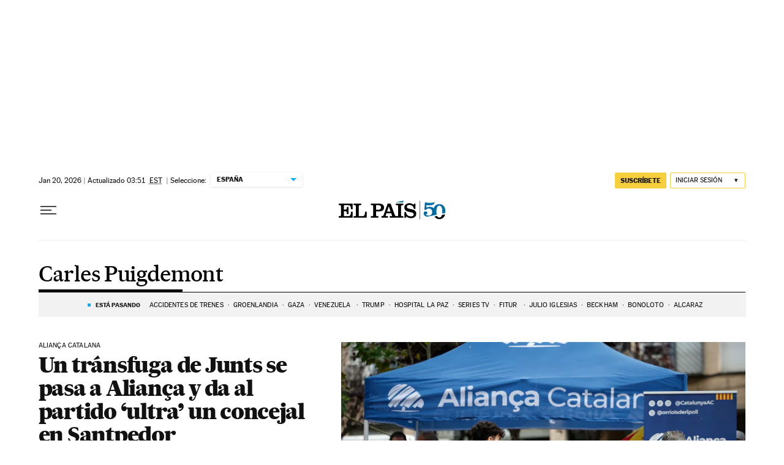

--- FILE ---
content_type: text/html; charset=utf-8
request_url: https://elpais.com/noticias/carles-puigdemont/
body_size: 46117
content:
<!DOCTYPE html><html lang="es-ES"><head><meta charSet="UTF-8"/><meta name="viewport" content="width=device-width, initial-scale=1.0"/><link rel="preconnect" href="//static.elpais.com"/><link rel="preconnect" href="//assets.adobedtm.com"/><link rel="preconnect" href="//sdk.privacy-center.org"/><link rel="preload" href="https://imagenes.elpais.com/resizer/v2/CW5U5SLQWJBP7HGLURBYKUYGXQ.jpg?auth=2a7475fe515bdbebab16fcdd583da3f1c483b34961cb35e8455cbbc544685987&amp;width=414&amp;height=233&amp;smart=true" imageSrcSet="https://imagenes.elpais.com/resizer/v2/CW5U5SLQWJBP7HGLURBYKUYGXQ.jpg?auth=2a7475fe515bdbebab16fcdd583da3f1c483b34961cb35e8455cbbc544685987&amp;width=414&amp;height=233&amp;smart=true 414w,https://imagenes.elpais.com/resizer/v2/CW5U5SLQWJBP7HGLURBYKUYGXQ.jpg?auth=2a7475fe515bdbebab16fcdd583da3f1c483b34961cb35e8455cbbc544685987&amp;width=828&amp;height=466&amp;smart=true 828w" imageSizes="(min-width:1214px)661px,(min-width:1001px)55.08vw,(min-width:768px)436px,(min-width:576px)94.63vw,100vw" as="image" fetchpriority="high"/><link rel="preload" href="https://static.elpais.com/dist/resources/fonts/majrit/majrit-text/Majrit-Text-Bold.woff2" as="font" type="font/woff2" crossorigin=""/><link rel="preload" href="https://static.elpais.com/dist/resources/fonts/majrit/majrit-text/Majrit-Text-Roman.woff2" as="font" type="font/woff2" crossorigin=""/><script type="application/javascript">window.ENP = {"globalContent":{"_id":"c84e0c65f18fd1680aab3defc65dbdf8ab4c7d8728cdd815f691698ded305f90","website":"el-pais","alertEnabled":true,"lotteryButtonEnabled":false,"chatbotDisabled":false,"subscribeLinkByIP":"https://elpais.com/suscripciones/america/#/campaign","subscribeLink":"https://elpais.com/suscripciones/#/campaign","subscribePremiumLink":{"default":"https://elpais.com/suscripciones/premium/upgrade/","CA":"https://elpais.com/suscripciones/digital/premium/upgrade/eucan/","US":"https://elpais.com/suscripciones/digital/premium/upgrade/eucan/"},"usunLoginUrl":"https://services.users.elpais.com/serviceLogin.html","baseUrlApiGateway":"https://wdnf3ec6zb.execute-api.eu-west-1.amazonaws.com/PRO/api/","serviceProductUrl":"https://services.users.elpais.com/serviceProduct.html","newsGoogleScript":"https://news.google.com/swg/js/v1/swg.js","secretPasswordServiceProduct":"&_&que_es_mi_barco$_$","favoritesURL":"https://static.elpais.com/dist/resources/js/60deb63bd5c4d191113fa6b84e91d0e9/ENP-favorites.js","apiOrigin":"https://publicapi.elpais.com","publicApi":"https://publicapi.elpais.com","entitlements":{"basic":[2895115629259653],"premium":[2810938707754442]},"omitAds":false},"deployment":{"arcVersion":"2366","cssVersion":"60deb63bd5c4d191113fa6b84e91d0e9","jsVersion":"60deb63bd5c4d191113fa6b84e91d0e9","resourcePath":"https://static.elpais.com/dist"},"translations":{"dateTime":{"dateTimeConnector":"a las","ago":"Hace %s","actualizado":"Actualizado","act":"Act.","published":"Publicado a las:","modified":"y modificado a las"},"sharedBar":{"commentsMessage":"Ir a los comentarios","copyLink":"Enlace copiado"},"subscribePremiumText":"Añade más ventajas a tu suscripción: 2 cuentas de email, PDF de EL PAÍS y todo Cinco Días.","subscribePremiumButton":"HAZTE PREMIUM","chatbot":{"welcomeMessage":"Hola%s, ¿puedo ayudarte?"},"cutOffMarks":{"searchBox":{"common":{"defaultOptionText":"Por %s"}},"cutOffMarksList":{"common":{"noResultsMessage":"No se encontraron resultados"}}},"games":{"registerPrimaryPlayText":"Regístrate ahora","registerSecondaryPlayText":"Ya soy suscriptor"},"wrapped2025":{"mostReadSections":{"titleSubscribed":"Tus artículos más leídos han sido sobre"}}},"siteProperties":{"liveKickerUrl":"https://eskup.elpais.com/OuteskupSimple","languageCode":"es-ES","siteDomainURL":"https://elpais.com","subscribeOther":{"default":{"MX":"https://elpais.com/suscripciones/america/mexico/digital/#/campaign#","CO":"https://elpais.com/suscripciones/america/colombia/digital/#/campaign#","CL":"https://elpais.com/suscripciones/america/chile/digital/#/campaign#","CA":"https://elpais.com/suscripciones/digital/eucan/","US":"https://elpais.com/suscripciones/digital/eucan/"},"freemium_t2":{"default":"https://elpais.com/suscripciones/premium/primer-mes-anual/#/campaign","defaultAm":"https://elpais.com/suscripcion/latam/primermes/premium/mensual/anual/#/campaign","MX":"https://elpais.com/suscripcion/latam/primermes/premium/mensual/anual/#/campaign","CO":"https://elpais.com/suscripcion/colombia/premium/primermes/anual","CL":"https://elpais.com/suscripcion/latam/primermes/premium/mensual/anual/#/campaign","CA":"https://elpais.com/suscripciones/digital/premium/primer-mes-anual/eucan","US":"https://elpais.com/suscripciones/digital/premium/primer-mes-anual/eucan"}},"relativeSearchURL":"/buscador/","games":{"ctaLoginUrl":"https://elpais.com/subscriptions/#/sign-in#?prod=REGCONTADOR&o=popup_regwall","ctaRegisterUrl":"https://elpais.com/subscriptions/#/register#?prod=REGCONTADOR&o=popup_regwall&prm=signwall_contadorpopup_registro_el-pais"}},"disabledFeatures":{"NOFAV":true,"NOPUBLI":false,"NOCSS":false},"overrideCss":null};</script><script type="application/javascript">window.LANG = "es-ES";</script><script type="text/javascript">window.arcIdentityApiOrigin = "https://publicapi.elpais.com";window.arcSalesApiOrigin = "https://publicapi.elpais.com";window.arcSignInUrl = "/subscriptions";if (false || window.location.pathname.indexOf('/pf/') === 0)
  { window.arcSignInUrl = "/pf" + window.arcSignInUrl + "?_website=el-pais"; }</script><script src="https://static.prisa.com/dist/subs/securesharesession/v2/latest/securesharesession.min.js"></script><script type="text/javascript" id="enp-script-0" src="https://static.elpais.com/dist/resources/js/60deb63bd5c4d191113fa6b84e91d0e9/ENP-section-auto.js" defer=""></script><script src="https://contributor.google.com/scripts/1d9eb4aae2cdce07/loader.js" defer=""></script><script type="text/javascript">
          var EP=EP||{};
          (function(e){e.FC={getCookie:function(a){a+="=";for(var d=document.cookie.split(";"),b=0;b<d.length;b++){for(var c=d[b];" "==c.charAt(0);)c=c.substring(1,c.length);if(0==c.indexOf(a))return c.substring(a.length,c.length)}return null},getReleasedStorage:function(a,d){my_storage=window.localStorage;var b=my_storage.getItem(a);if(null!==b&&-1!=b.indexOf("|")){var c=b.substring(0,b.indexOf("|"));b=b.substring(b.indexOf("|")+1,b.length);if(c==
          d||"mostrarFC"==a&&"SI"==b)return b}return null},setReleasedStorage:function(a,d,b){my_storage=window.localStorage;my_storage.setItem(a,d+"|"+b)},cumpleAleatorio:function(a){return cumple_aleatorio=100*Math.random()<a?!0:!1},init:function(){window.es_suscriptor=!1;var{UT=''}=(cookieValue=EP.FC.getCookie("pmuser"))&&cookieValue!=='null'?JSON.parse(cookieValue):{};es_suscriptor=(UT==="T1"||UT==="T2");window.googlefc=window.googlefc||{};googlefc.controlledMessagingFunction=function(a){(es_suscriptor||true)?a.proceed(!1):a.proceed(!0)}}};EP.FC.init()})(EP);
          (function(){'use strict';var f=function(a){var b=0;return function(){return b<a.length?{done:!1,value:a[b++]}:{done:!0}}},l=this,m=/^[w+/_-]+[=]{0,2}$/,n=null,q=function(){},r=function(a){var b=typeof a;if("object"==b)if(a){if(a instanceof Array)return"array";if(a instanceof Object)return b;var c=Object.prototype.toString.call(a);if("[object Window]"==c)return"object";if("[object Array]"==c||"number"==typeof a.length&&"undefined"!=typeof a.splice&&"undefined"!=typeof a.propertyIsEnumerable&&!a.propertyIsEnumerable("splice"))return"array";
          if("[object Function]"==c||"undefined"!=typeof a.call&&"undefined"!=typeof a.propertyIsEnumerable&&!a.propertyIsEnumerable("call"))return"function"}else return"null";else if("function"==b&&"undefined"==typeof a.call)return"object";return b},t=Date.now||function(){return+new Date},u=function(a,b){function c(){}c.prototype=b.prototype;a.m=b.prototype;a.prototype=new c;a.prototype.constructor=a;a.j=function(a,c,g){for(var d=Array(arguments.length-2),e=2;e<arguments.length;e++)d[e-2]=arguments[e];return b.prototype[c].apply(a,
          d)}};var v=function(a,b){Object.defineProperty(l,a,{configurable:!1,get:function(){return b},set:q})};var w=function(){return Math.floor(2147483648*Math.random()).toString(36)+Math.abs(Math.floor(2147483648*Math.random())^t()).toString(36)};var y=function(){this.a="";this.b=x},x={},z=function(a){var b=new y;b.a=a;return b};var A=function(a,b){a.src=b instanceof y&&b.constructor===y&&b.b===x?b.a:"type_error:TrustedResourceUrl";if(null===n)b:{b=l.document;if((b=b.querySelector&&b.querySelector("script[nonce]"))&&(b=b.nonce||b.getAttribute("nonce"))&&m.test(b)){n=b;break b}n=""}b=n;b&&a.setAttribute("nonce",b)};var B=function(a){this.a=a||l.document||document};B.prototype.appendChild=function(a,b){a.appendChild(b)};var C=function(a,b,c,d,e,g){try{var h=a.a,k=a.a.createElement("SCRIPT");k.async=!0;A(k,b);h.head.appendChild(k);k.addEventListener("load",function(){e();d&&h.head.removeChild(k)});k.addEventListener("error",function(){0<c?C(a,b,c-1,d,e,g):(d&&h.head.removeChild(k),g())})}catch(p){g()}};var D=l.atob("aHR0cHM6Ly93d3cuZ3N0YXRpYy5jb20vaW1hZ2VzL2ljb25zL21hdGVyaWFsL3N5c3RlbS8xeC93YXJuaW5nX2FtYmVyXzI0ZHAucG5n"),E=l.atob("WW91IGFyZSBzZWVpbmcgdGhpcyBtZXNzYWdlIGJlY2F1c2UgYWQgb3Igc2NyaXB0IGJsb2NraW5nIHNvZnR3YXJlIGlzIGludGVyZmVyaW5nIHdpdGggdGhpcyBwYWdlLg=="),aa=l.atob("RGlzYWJsZSBhbnkgYWQgb3Igc2NyaXB0IGJsb2NraW5nIHNvZnR3YXJlLCB0aGVuIHJlbG9hZCB0aGlzIHBhZ2Uu"),ba=function(a,b,c){this.b=a;this.f=new B(this.b);this.a=null;this.c=[];this.g=!1;this.i=b;this.h=c},H=function(a){if(a.b.body&&!a.g){var b=
          function(){F(a);l.setTimeout(function(){return G(a,3)},50)};C(a.f,a.i,2,!0,function(){l[a.h]||b()},b);a.g=!0}},F=function(a){for(var b=I(1,5),c=0;c<b;c++){var d=J(a);a.b.body.appendChild(d);a.c.push(d)}b=J(a);b.style.bottom="0";b.style.left="0";b.style.position="fixed";b.style.width=I(100,110).toString()+"%";b.style.zIndex=I(2147483544,2147483644).toString();b.style["background-color"]=K(249,259,242,252,219,229);b.style["box-shadow"]="0 0 12px #888";b.style.color=K(0,10,0,10,0,10);b.style.display=
          "flex";b.style["justify-content"]="center";b.style["font-family"]="Roboto, Arial";c=J(a);c.style.width=I(80,85).toString()+"%";c.style.maxWidth=I(750,775).toString()+"px";c.style.margin="24px";c.style.display="flex";c.style["align-items"]="flex-start";c.style["justify-content"]="center";d=a.f.a.createElement("IMG");d.className=w();d.src=D;d.style.height="24px";d.style.width="24px";d.style["padding-right"]="16px";var e=J(a),g=J(a);g.style["font-weight"]="bold";g.textContent=E;var h=J(a);h.textContent=
          aa;L(a,e,g);L(a,e,h);L(a,c,d);L(a,c,e);L(a,b,c);a.a=b;a.b.body.appendChild(a.a);b=I(1,5);for(c=0;c<b;c++)d=J(a),a.b.body.appendChild(d),a.c.push(d)},L=function(a,b,c){for(var d=I(1,5),e=0;e<d;e++){var g=J(a);b.appendChild(g)}b.appendChild(c);c=I(1,5);for(d=0;d<c;d++)e=J(a),b.appendChild(e)},I=function(a,b){return Math.floor(a+Math.random()*(b-a))},K=function(a,b,c,d,e,g){return"rgb("+I(Math.max(a,0),Math.min(b,255)).toString()+","+I(Math.max(c,0),Math.min(d,255)).toString()+","+I(Math.max(e,0),Math.min(g,
          255)).toString()+")"},J=function(a){a=a.f.a.createElement("DIV");a.className=w();return a},G=function(a,b){0>=b||null!=a.a&&0!=a.a.offsetHeight&&0!=a.a.offsetWidth||(ca(a),F(a),l.setTimeout(function(){return G(a,b-1)},50))},ca=function(a){var b=a.c;var c="undefined"!=typeof Symbol&&Symbol.iterator&&b[Symbol.iterator];b=c?c.call(b):{next:f(b)};for(c=b.next();!c.done;c=b.next())(c=c.value)&&c.parentNode&&c.parentNode.removeChild(c);a.c=[];(b=a.a)&&b.parentNode&&b.parentNode.removeChild(b);a.a=null};var M=function(a,b,c){a=l.btoa(a+b);v(a,c)},da=function(a,b,c){for(var d=[],e=2;e<arguments.length;++e)d[e-2]=arguments[e];e=l.btoa(a+b);e=l[e];if("function"==r(e))e.apply(null,d);else throw Error("API not exported.");};var fa=function(a,b,c,d,e){var g=ea(c),h=function(c){c.appendChild(g);l.setTimeout(function(){g?(0!==g.offsetHeight&&0!==g.offsetWidth?b():a(),g.parentNode&&g.parentNode.removeChild(g)):a()},d)},k=function(a){document.body?h(document.body):0<a?l.setTimeout(function(){k(a-1)},e):b()};k(3)},ea=function(a){var b=document.createElement("div");b.className=a;b.style.width="1px";b.style.height="1px";b.style.position="absolute";b.style.left="-10000px";b.style.top="-10000px";b.style.zIndex="-10000";return b};var N=null;var O=function(){},P="function"==typeof Uint8Array,Q=function(a,b){a.b=null;b||(b=[]);a.l=void 0;a.f=-1;a.a=b;a:{if(b=a.a.length){--b;var c=a.a[b];if(!(null===c||"object"!=typeof c||"array"==r(c)||P&&c instanceof Uint8Array)){a.g=b-a.f;a.c=c;break a}}a.g=Number.MAX_VALUE}a.i={}},R=[],S=function(a,b){if(b<a.g){b+=a.f;var c=a.a[b];return c===R?a.a[b]=[]:c}if(a.c)return c=a.c[b],c===R?a.c[b]=[]:c},U=function(a,b){var c=T;a.b||(a.b={});if(!a.b[b]){var d=S(a,b);d&&(a.b[b]=new c(d))}return a.b[b]};
          O.prototype.h=P?function(){var a=Uint8Array.prototype.toJSON;Uint8Array.prototype.toJSON=function(){if(!N){N={};for(var a=0;65>a;a++)N[a]="ABCDEFGHIJKLMNOPQRSTUVWXYZabcdefghijklmnopqrstuvwxyz0123456789+/=".charAt(a)}a=N;for(var c=[],d=0;d<this.length;d+=3){var e=this[d],g=d+1<this.length,h=g?this[d+1]:0,k=d+2<this.length,p=k?this[d+2]:0,ha=e>>2;e=(e&3)<<4|h>>4;h=(h&15)<<2|p>>6;p&=63;k||(p=64,g||(h=64));c.push(a[ha],a[e],a[h],a[p])}return c.join("")};try{return JSON.stringify(this.a&&this.a,V)}finally{Uint8Array.prototype.toJSON=
          a}}:function(){return JSON.stringify(this.a&&this.a,V)};var V=function(a,b){return"number"!=typeof b||!isNaN(b)&&Infinity!==b&&-Infinity!==b?b:String(b)};O.prototype.toString=function(){return this.a.toString()};var T=function(a){Q(this,a)};u(T,O);var W=function(a){Q(this,a)};u(W,O);var ia=function(a,b){this.g=new B(a);var c=U(b,11);c=z(S(c,4)||"");this.b=new ba(a,c,S(b,10));this.a=b;this.f=S(this.a,1);this.c=!1},X=function(a,b,c,d){b=new T(b?JSON.parse(b):null);b=z(S(b,4)||"");C(a.g,b,3,!1,c,function(){fa(function(){H(a.b);d(!1)},function(){d(!0)},S(a.a,12),S(a.a,5),S(a.a,3))})},ja=function(a){a.c||(M(a.f,"internal_api_load_with_sb",function(b,c,d){X(a,b,c,d)}),M(a.f,"internal_api_sb",function(){H(a.b)}),a.c=!0)};var Y=function(a){this.h=l.document;this.a=new ia(this.h,a);this.f=S(a,1);this.g=U(a,2);this.c=!1;this.b=a};Y.prototype.start=function(){try{ka(),ja(this.a),l.googlefc=l.googlefc||{},"callbackQueue"in l.googlefc||(l.googlefc.callbackQueue=[]),la(this)}catch(a){H(this.a.b)}};
          var ka=function(){var a=function(){if(!l.frames.googlefcPresent)if(document.body){var b=document.createElement("iframe");b.style.display="none";b.style.width="0px";b.style.height="0px";b.style.border="none";b.style.zIndex="-1000";b.style.left="-1000px";b.style.top="-1000px";b.name="googlefcPresent";document.body.appendChild(b)}else l.setTimeout(a,5)};a()},la=function(a){var b=t();X(a.a,a.g.h(),function(){var c=l.btoa(a.f+"cached_js");(c=l[c])?(c=l.atob(c),c=3E5>Math.abs(b-parseInt(c,10))):c=!1;c||
          (da(a.f,"internal_api_sb"),Z(a,S(a.b,9)))},function(b){b?Z(a,S(a.b,7)):Z(a,S(a.b,8))})},Z=function(a,b){a.c||(a.c=!0,a=new l.XMLHttpRequest,a.open("GET",b,!0),a.send())};(function(a,b){l[a]=function(c){for(var d=[],e=0;e<arguments.length;++e)d[e-0]=arguments[e];l[a]=q;b.apply(null,d)}})("__475an521in8a__",function(a){"function"==typeof l.atob&&(a=l.atob(a),a=new W(a?JSON.parse(a):null),(new Y(a)).start())});}).call(this);

          window.__475an521in8a__("[base64]/[base64]/[base64]");
          </script><script type="application/javascript">window.DTM = Object.assign(window.DTM || {}, {"isArticle":false,"pageDataLayer":{"businessUnit":"noticias","canonicalURL":"https://elpais.com/noticias/carles-puigdemont/","domain":"elpais.com","edition":"españa","geoRegion":"españa","language":"es-ES","paywallID":"","liveContent":false,"org":"prisa","pageInstanceID":"1769035398532_71072201","pageName":"elpaiscom/noticias/carles-puigdemont/","publisher":"el pais","siteID":"elpaiscom","sysEnv":"web","thematic":"informacion","onsiteSearchResults":"","onsiteSearchTerm":"","paywallActive":false,"paywallCounter":"not-set","pageTypology":"","paywallProductOther":"","editionNavigation":"not-set","author":[],"creationDate":"","pageType":"tag","dataLayerDelay":false,"paywallStatus":"0","primaryCategory":"tag","secondaryCategories":"","subCategory1":"tag>carles_puigdemont_a","subCategory2":"","tags":[]},"path":"//assets.adobedtm.com/0681c221600c/d0943e7fed9e/launch-90f4fb204f3b.min.js"});</script><title>Carles Puigdemont en EL PAÍS</title><meta name="date" scheme="W3CDTF" content="2026-01-20T09:51:35+01:00"/><meta name="lang" content="es-ES"/><meta name="author" content="Ediciones EL PAÍS"/><meta name="robots" content="index,follow"/><meta name="description" content="Todas las noticias sobre Carles Puigdemont publicadas en EL PAÍS. Información, novedades y última hora sobre Carles Puigdemont."/><meta name="organization" content="Ediciones EL PAÍS S.L."/><meta property="article:publisher" content="https://www.facebook.com/elpais/"/><meta property="article:modified_time" content="2026-01-20T09:51:35+01:00"/><meta property="og:title" content="Carles Puigdemont en EL PAÍS"/><meta property="og:description" content="Todas las noticias sobre Carles Puigdemont publicadas en EL PAÍS. Información, novedades y última hora sobre Carles Puigdemont."/><meta property="og:updated_time" content="2026-01-20T09:51:35+01:00"/><meta property="og:image" content="https://imagenes.elpais.com/resizer/v2/https%3A%2F%2Farc-anglerfish-eu-central-1-prod-prisa.s3.amazonaws.com%2Fpublic%2FPSMME3J7ZBDOHK4S6ZIIFVDEAQ.png?auth=6297c6ea5303b046503b1d9ef9d5cf46f4eacf1583ad6d61346d8fc8d9f9c948&amp;width=300&amp;height=300&amp;smart=true"/><meta property="og:image:width" content="300"/><meta property="og:image:height" content="300"/><meta property="og:url" content="https://elpais.com/noticias/carles-puigdemont/"/><meta property="og:type" content="website"/><meta property="og:site_name" content="El País"/><meta property="fb:app_id" content="94039431626"/><meta property="twitter:card" content="summary"/><meta property="twitter:site" content="@el_pais"/><link rel="canonical" href="https://elpais.com/noticias/carles-puigdemont/"/><meta property="article:section" content="Carles Puigdemont"/><meta property="article:tag" content="Carles Puigdemont"/><meta property="twitter:title" content="Carles Puigdemont en EL PAÍS"/><meta property="og:article:publisher" content="EL PAÍS"/><meta property="og:article:author" content="Ediciones EL PAÍS"/><meta property="fb:pages" content="8585811569"/><link rel="next" href="https://elpais.com/noticias/carles-puigdemont/1/"/><link rel="alternate" href="https://feeds.elpais.com/mrss-s/list/ep/site/elpais.com/tag/carles_puigdemont_a" type="application/rss+xml" title="RSS de Carles Puigdemont en EL PAÍS"/><script type="application/ld+json">[{"@context":"https://schema.org/","@type":"BreadcrumbList","itemListElement":[{"@type":"ListItem","item":{"@type":"CollectionPage","@id":"https://elpais.com/","name":"EL PAÍS: el periódico global"},"position":1},{"@type":"ListItem","item":{"@type":"CollectionPage","@id":"https://elpais.com/noticias/","name":"Noticias"},"position":2},{"@type":"ListItem","item":{"@type":"CollectionPage","@id":"https://elpais.com/noticias/carles-puigdemont/","name":"Carles Puigdemont"},"position":3}]},{"@context":"https://schema.org/","@type":"WPHeader","cssSelector":".z-he"},{"@context":"https://schema.org/","@type":"WPFooter","cssSelector":".z-fo"}]</script><link rel="manifest" href="/pf/resources/manifests/site.webmanifest?d=2366"/><link rel="icon" href="https://static.elpais.com/dist/resources/images/favicon.ico" type="image/x-icon"/><link rel="icon" href="https://static.elpais.com/dist/resources/images/favicon_96.png" type="image/png" sizes="96x96"/><link rel="apple-touch-icon" sizes="180x180" href="https://static.elpais.com/dist/resources/images/apple-touch-icon.png"/><style id="critical-css">:root{--article-body-tablet-offset: rem(32px);--grid-6-1-column-content: calc(1 * ((100% - var(--grid-column-gap) * 5) / 6 + var(--grid-column-gap)) - var(--grid-column-gap));--grid-6-1-column-content-gap: calc(1 * ((100% - var(--grid-column-gap) * 5) / 6 + var(--grid-column-gap)));--grid-8-1-column-content: calc(1 * ((100% - var(--grid-column-gap) * 7) / 8 + var(--grid-column-gap)) - var(--grid-column-gap));--grid-8-1-column-content-gap: calc(1 * ((100% - var(--grid-column-gap) * 7) / 8 + var(--grid-column-gap)));--grid-8-2-column-content: calc(2 * ((100% - var(--grid-column-gap) * 7) / 8 + var(--grid-column-gap)) - var(--grid-column-gap));--grid-8-3-column-content: calc(3 * ((100% - var(--grid-column-gap) * 7) / 8 + var(--grid-column-gap)) - var(--grid-column-gap));--grid-8-4-column-content: calc(4 * ((100% - var(--grid-column-gap) * 7) / 8 + var(--grid-column-gap)) - var(--grid-column-gap));--grid-10-1-column-content: calc(1 * ((100% - var(--grid-column-gap) * 9) / 10 + var(--grid-column-gap)) - var(--grid-column-gap));--grid-10-2-column-content: calc(2 * ((100% - var(--grid-column-gap) * 9) / 10 + var(--grid-column-gap)) - var(--grid-column-gap));--grid-10-3-column-content: calc(3 * ((100% - var(--grid-column-gap) * 9) / 10 + var(--grid-column-gap)) - var(--grid-column-gap));--grid-10-4-column-content: calc(4 * ((100% - var(--grid-column-gap) * 9) / 10 + var(--grid-column-gap)) - var(--grid-column-gap));--grid-10-1-column-content-gap: calc(1 * ((100% - var(--grid-column-gap) * 9) / 10 + var(--grid-column-gap)));--grid-12-1-column-content-gap: calc(1 * ((100% - var(--grid-column-gap) * 11) / 12 + var(--grid-column-gap)))}html{line-height:1.15;-webkit-text-size-adjust:100%}body{margin:0}hr{box-sizing:content-box;height:0;overflow:visible}pre{font-family:monospace,monospace;font-size:1em}abbr[title]{border-bottom:none;text-decoration:underline;-webkit-text-decoration:underline dotted;text-decoration:underline dotted}b,strong{font-weight:bolder}code,kbd,samp{font-family:monospace,monospace;font-size:1em}small{font-size:80%}sub,sup{font-size:75%;line-height:0;position:relative;vertical-align:baseline}sub{bottom:-.25em}sup{top:-.5em}button,input,optgroup,select,textarea{font-family:inherit;font-size:100%;line-height:1.15;margin:0}button,input{overflow:visible}button,select{text-transform:none}button,[type=button],[type=reset],[type=submit]{-webkit-appearance:button}button::-moz-focus-inner,[type=button]::-moz-focus-inner,[type=reset]::-moz-focus-inner,[type=submit]::-moz-focus-inner{border-style:none;padding:0}button:-moz-focusring,[type=button]:-moz-focusring,[type=reset]:-moz-focusring,[type=submit]:-moz-focusring{outline:1px dotted ButtonText}legend{box-sizing:border-box;color:inherit;display:table;max-width:100%;padding:0;white-space:normal}progress{vertical-align:baseline}textarea{overflow:auto}[type=number]::-webkit-inner-spin-button,[type=number]::-webkit-outer-spin-button{height:auto}[type=search]{-webkit-appearance:textfield;outline-offset:-2px}[type=search]::-webkit-search-decoration{-webkit-appearance:none}::-webkit-file-upload-button{-webkit-appearance:button;font:inherit}details{display:block}summary{display:list-item}iframe,img{display:block;border:none}input,textarea{outline:none}figure{margin:0}[type=search]::-webkit-search-cancel-button{display:none}._g{position:relative;box-sizing:border-box;grid-template-rows:max-content;grid-auto-flow:dense}[class*=_g_c-]{grid-row-start:auto}._g{grid-template-columns:repeat(4,1fr)}._g-xs{display:grid}._g-s>div{position:relative}._g-s>div:not(:first-child):before{content:"";position:absolute;top:0;left:-16px;height:100%;border-left:1px solid #e9e9e9}._g_c-1{grid-column-end:span 1}._g_c-2{grid-column-end:span 2}._g_c-3{grid-column-end:span 3}._g_c-4{grid-column-end:span 4}:root{--grid-column-gap: 1.3125rem;--grid-column-gap-justify: -1.3125rem;--grid-offset: 1.25rem;--grid-offset-justify: -1.25rem}._g{grid-column-gap:1.3125rem}._g-o{padding-left:1.25rem;padding-right:1.25rem}._g-o{margin-left:auto;margin-right:auto;box-sizing:border-box;width:100%}._g-f{max-width:none}._gf-np{padding:0}._gf .c{border-bottom:0}@keyframes blink{0%{opacity:1}50%{opacity:0}to{opacity:1}}@font-face{font-family:MajritTxRoman;font-style:normal;font-weight:400;font-display:swap;src:url(https://static.elpais.com/dist/resources/fonts/majrit/majrit-text/Majrit-Text-Roman.woff2) format("woff2"),url(https://static.elpais.com/dist/resources/fonts/majrit/majrit-text/Majrit-Text-Roman.woff) format("woff")}@font-face{font-family:MajritTx;font-style:normal;font-weight:900;font-display:swap;src:url(https://static.elpais.com/dist/resources/fonts/majrit/majrit-text/Majrit-Text-Black.woff2) format("woff2"),url(https://static.elpais.com/dist/resources/fonts/majrit/majrit-text/Majrit-Text-Black.woff) format("woff")}@font-face{font-family:MarcinAntB;font-style:normal;font-weight:400;font-display:swap;src:url(https://static.elpais.com/dist/resources/fonts/marcin-ant-b/marcinantb-regular-webfont.woff2) format("woff2"),url(https://static.elpais.com/dist/resources/fonts/marcin-ant-b/marcinantb-regular-webfont.woff) format("woff")}@font-face{font-family:MajritTx;font-style:normal;font-weight:500;font-display:swap;src:url(https://static.elpais.com/dist/resources/fonts/majrit/majrit-text/Majrit-Text-Medium.woff2) format("woff2"),url(https://static.elpais.com/dist/resources/fonts/majrit/majrit-text/Majrit-Text-Medium.woff) format("woff")}@font-face{font-family:MarcinAntB;font-style:normal;font-weight:700;font-display:swap;src:url(https://static.elpais.com/dist/resources/fonts/marcin-ant-b/marcinantb-bold-webfont.woff2) format("woff2"),url(https://static.elpais.com/dist/resources/fonts/marcin-ant-b/marcinantb-bold-webfont.woff) format("woff")}.clearfix:after,._cf:after{display:block;clear:both;content:""}._rt{position:relative;display:block}._rt:before{display:block;padding-top:var(--arc-aspect-ratio);content:""}._rt>*{position:absolute;top:0;left:0;width:100%;height:100%}._rt-1x1{--arc-aspect-ratio: 100%}._rt-4x3{--arc-aspect-ratio: 75%}._rt-16x9{--arc-aspect-ratio: 56.25%}._rt-9x16{--arc-aspect-ratio: 177.7777777778%}._rt-21x9{--arc-aspect-ratio: 42.8571428571%}.btn{color:inherit;background-color:unset;border:none;padding:0;box-sizing:border-box;font-size:.6875rem;line-height:1.36;text-transform:uppercase;padding:.3125rem .5rem;border-radius:.125rem;text-align:center;vertical-align:middle;cursor:pointer;font-weight:700;min-width:1.6875rem;display:inline-flex;justify-content:center;align-items:center;font-family:MarcinAntB,sans-serif;border:.0625rem solid transparent;white-space:nowrap}.btn:hover{opacity:.8}.btn-md{padding:.5rem;min-width:2rem;line-height:1rem}.btn-lg{min-width:10.3125rem;padding:.6875rem}.btn-1{right:.75rem;top:.75rem}.btn-2{background:#f7cf3c}.btn-3{border:1px solid #f7cf3c}.btn-4{border:1px solid #efefef;border-radius:0}.btn-5,.btn-6{background:#016ca2;color:#fff}.btn-7{border:1px solid #016ca2;color:#111}.btn-8{border:1px solid #016ca2}.btn-9{background:#016ca2}.btn-10{background-color:#e8120b;color:#fff}.btn-i{height:2rem;width:2rem}.btn-i svg{height:auto;width:1rem}._re{width:100%;height:auto}._pr{position:relative}._pa{position:absolute}._pf{position:fixed}._ls{list-style:none;padding:0;margin:0}._db{display:block}._df{display:flex}._di{display:inline}._dib{display:inline-block}._dg{display:grid}._dn{display:none}._ai-c{align-items:center}._js-c{justify-self:center}._js-e{justify-self:end}._jc-c{justify-content:center}._jc-se{justify-content:space-evenly}._btn{color:inherit;background-color:unset;border:none;padding:0;box-sizing:border-box;cursor:pointer;display:inline-flex;justify-content:center;align-items:center}._fl{float:left}._fr{float:right}._sr{background:#f9dc4a;color:#000;border:3px solid #000;font-size:1rem;line-height:1.13;padding:.625rem}._sr:not(:focus){border:0;clip:rect(0 0 0 0);clip-path:inset(100%);height:1px;overflow:hidden;padding:0;position:absolute;white-space:nowrap;width:1px}._sr:focus{position:fixed;top:0;left:0;z-index:1500;outline:none}.tpl-modal{overflow:hidden}body{background:#fff;color:#111;font-family:MajritTx,serif}a{text-decoration:none;color:inherit}a:hover{opacity:.8;transition:opacity .4s}figure a:hover{opacity:1}:root{--svg-circle: #fff;--svg-action: #fff}.ad,.prisa_ad,.ad-center-rail{display:flex;justify-content:center;line-height:0}.ad-mpu{min-width:18.75rem;height:37.5rem;align-items:flex-start;justify-content:center}.ad-mpu>div{width:18.75rem;min-height:18.75rem;position:sticky;z-index:1;margin:0 auto;top:0}.ad-giga{min-height:6.25rem;max-width:74.9375rem;margin:0 auto}.ad-giga-1{position:sticky;top:0;z-index:1010}.ad-315-otb{width:19.6875rem;min-height:36.25rem}.ad-sticky{position:fixed;bottom:0;z-index:1050;height:6.25rem;box-shadow:0 0 5px 2px #00000036;display:none;width:100%}div[id^=elpais_gpt-MPU]{height:37.5rem;min-width:18.75rem;align-items:flex-start;justify-content:center;clear:both}.ad-ntsd{min-height:1.875rem}.tpl-admin .placeholder_ad .ad_content{display:flex;justify-content:center;align-items:center;background:#ebebeb;font-family:sans-serif;font-size:.75rem;margin:0 auto}.tpl-admin .ad-mldb{display:none}.ad-giga-2{margin-top:4.375rem}.contrast-on{background-color:#000;filter:grayscale(100%) invert(100%)}.contrast-on a img,.contrast-on a video,.contrast-on figure img,.contrast-on figure video{filter:invert(1)}.contrast-on .ep_e,.contrast-on .ad,.contrast-on figure iframe,.contrast-on .playlist img,.contrast-on .playlist iframe,.contrast-on .ph-v_b,.contrast-on .c_m_i{filter:invert(1)}.cs{padding-top:1.5rem;grid-template-rows:repeat(4,auto)}.cs_t{grid-column:1/5;grid-row:2;border-bottom:1px solid #000;justify-content:flex-end;position:relative;display:flex;flex-direction:column}.cs_t:after{position:absolute;display:block;content:"";bottom:0;left:0;width:14.6875rem;height:.25rem;background:#000}.cs_t_e{margin:0;font-size:1.5rem;line-height:1;font-weight:900;letter-spacing:-.0375rem;color:#000}.cs_t_l{padding-bottom:.75rem;display:inline-block;position:relative}.cs_m{grid-column:1/5;grid-row:4;font-family:MarcinAntB,sans-serif;position:relative;display:flex;width:100%;box-sizing:border-box}.cs_m:after{content:"";width:1rem;height:100%;position:absolute;top:0;pointer-events:none;right:-.0625rem;background:#fff;background:linear-gradient(90deg,#fff0,#fff)}.cs_m:before{content:"";width:90%;height:.3125rem;position:absolute;top:0;left:0}.cs_m .sm{overflow-x:scroll;padding-right:1rem;padding-left:0}.cs_m a{font-size:.6875rem;line-height:1.18;color:#000;text-transform:uppercase;white-space:nowrap;padding:1.375rem .1875rem;letter-spacing:.00625rem}.cs_m a:not(:last-child):after{content:"\b7";margin-left:.4rem}.cs_m_i-a{position:relative}.cs_m_i-a:before{position:absolute;content:"";bottom:0;left:0;display:block;width:calc(100% - .6rem);height:.3125rem;background:#000}.cs_p{grid-column:1/5;grid-row:3;display:flex;align-items:flex-end;justify-content:center;z-index:2}.cs_p_i{display:flex;align-items:center;justify-content:center;padding:0}.cs_p_l{text-transform:uppercase;font-family:MarcinAntB,sans-serif;font-size:.625rem;line-height:1.2;letter-spacing:.01125rem;white-space:nowrap;padding:0 .25rem 0 0}.cs_p_n{display:inline-block;text-indent:-9999px;height:2rem;background-position:center;background-repeat:no-repeat}.tpl-h .cs{padding-top:unset}.tpl-h .cs_m{border-bottom:1px solid #000;justify-content:center}.tpl-tag .cs_t_e,.tpl-tag .x-f .x_s_l{font-weight:500}#elpais_gpt-LDB1>div{min-height:5.625rem}.cg_d{background:#fff}.x{box-shadow:0 .0625rem .25rem #00000005,0 .125rem .25rem #00000017;transform:translateZ(0);width:100%;z-index:5;top:0}.x_w{padding-top:.625rem;padding-bottom:.625rem;background:#fff}.x+.x-f{top:-3.125rem}.x_ep{grid-column:1/3;align-items:center}.x_u{grid-column:3/5;justify-content:flex-end;align-content:center;align-items:center}.x .btn-h{padding:0;margin-right:.75rem}.x .btn-h svg{width:1.625rem}.x .btn-u{font-weight:400;margin-left:.375rem}.x .btn-ur{background:#efefef}.x .btn-us{background:#f7cf3c}.ep_l{margin:0;display:inline-flex}.ep_e{height:2rem;display:inline-flex}.ep_i{height:1.875rem;width:auto;margin-top:-.0625rem}.ep_e-50{align-items:center}.ep_e-50 .ep_i{height:1.5625rem;margin-top:-.125rem}.x-f{position:fixed;left:0;width:100%;z-index:1030;border-top:.0625rem solid #000;margin-top:-3.125rem;top:3.125rem;transition:top .2s ease}.x-f .x_u{grid-column:4/5}.x-f .x_s_l{font-family:MajritTx,serif;font-weight:900;background-repeat:no-repeat;font-size:1.375rem;text-overflow:ellipsis;white-space:nowrap;overflow:hidden}.x-f .pb{height:.25rem;width:100%;background:#efefef;position:absolute;bottom:-.25rem}.x-f .pb_p{background:#00b1ff;height:.25rem;width:0;transition:all .9s}.x_sep{line-height:0;background:#fff}.x_sep_i{line-height:0;height:.0625rem;background:#efefef}.x-nf.x-p .ep_l{text-align:center}.cg_f{font-size:.75rem;font-family:MarcinAntB,sans-serif;color:#000;justify-content:center;align-items:center;padding:.75rem 0}.cg_f time{letter-spacing:.005625rem}.cg_f time:only-child{flex-basis:100%;text-align:center}.cg_f time .x_e_s{margin:0 .375rem;color:#757575}.cg_f .btn{padding:.1875rem .5rem .125rem}.cg_f .btn-2{display:none}.cg_f .btn-xpr{padding-left:1.125rem;background-image:url(https://static.elpais.com/dist/resources/images/sections/el-pais-expres/expres_clock.svg),url(https://static.elpais.com/dist/resources/images/sections/el-pais-expres/expres_chevron.svg);background-position:left center,right .5rem;background-repeat:no-repeat;font-weight:500;display:none}.cg_f .btn-50{background-image:url(https://static.elpais.com/dist/resources/images/sections/el-pais-expres/expres_chevron.svg);background-position:right .5rem;background-repeat:no-repeat;font-weight:500;display:none}.tpl-h-el-pais .cg_f{justify-content:space-between}.tpl-h .cg .cs{padding-top:0;display:none}.tpl-h .cg .cs_m{justify-content:center;grid-column:1/13;border-bottom:.0625rem solid #4a4a4a}.tpl-h .cg .cs_m a{padding:.9375rem .5625rem}.tpl-h .cg .cs_m a:after{display:none}.tpl-h .cg .cs_m a[href="https://elpais.com/expres"]:last-child,.tpl-h .cg .cs_m a[href="https://elpais.com/expres/"]:last-child{background:#016ca2;color:#fff;font-weight:700;border-radius:2px;padding:.3125rem .5625rem;display:flex;align-self:center;margin-left:.875rem;position:relative}.tpl-h .cg .cs_m a[href="https://elpais.com/expres"]:last-child:before,.tpl-h .cg .cs_m a[href="https://elpais.com/expres/"]:last-child:before{content:"";height:43px;width:1px;background:#efefef;position:absolute;left:-.875rem;top:-.625rem}.tpl-h .cg .cs_m a[href="https://elpais.com/aniversario"],.tpl-h .cg .cs_m a[href="https://elpais.com/aniversario/"]{font-weight:700;position:relative;padding-left:.75rem}.tpl-h .cg .cs_m a[href="https://elpais.com/aniversario"]:before,.tpl-h .cg .cs_m a[href="https://elpais.com/aniversario/"]:before{content:"";height:43px;width:1px;background:#efefef;position:absolute;left:0;top:0}.icon_portal_login_user{width:100%;max-width:1rem}.x-ph{min-height:3.25rem}.me{visibility:hidden;pointer-events:none;z-index:-1}.me--a{z-index:1060;visibility:visible;pointer-events:auto}.me--a .btn-fl .icon_arrow_down{visibility:visible}.ed ul{text-transform:uppercase;flex-direction:column}.ed ul li{margin:0}.ed a{position:relative;padding-left:1.25rem;display:block;font-size:.6875rem;line-height:2.18}.ed a:before{content:"";position:absolute;border-radius:100%;display:block;left:0;top:.375rem;width:.75rem;height:.75rem;background-color:#f2f2f2;border:0}.ed_c{font-weight:900}.ed_c a:after{content:"";position:absolute;border-radius:100%;display:block;left:.1875rem;top:.5625rem;width:.375rem;height:.375rem;background-color:#00b1ff;border:0}.ed_l{list-style:none;background:#efefef80;position:inherit;display:block;box-shadow:inherit;border-radius:0;width:auto;padding:.375rem .875rem;margin:.25rem 0}.ed_l li{padding:0}.ed_l li:last-child{margin-bottom:0}.ed_l li a:before{content:"";position:absolute;border-radius:100%;display:block;left:0;top:.3125rem;width:.75rem;height:.75rem;background-color:#fff;border:1px solid #ededed}.ed_l li a span{text-transform:capitalize}.mc_bg{z-index:1040;height:100vh;width:100%;background-color:#0003;top:0;left:0;right:0}.mc_bg .mca{background:#fff;width:95%;height:20.625rem;position:absolute;top:50%;left:50%;transform:translate(-50%,-50%);z-index:1030;box-shadow:0 .0625rem .25rem #0000004d;border-radius:.25rem;text-align:center;font-family:MarcinAntB,sans-serif;border-top:.375rem solid #E8120B}.mc_bg .mca_c{right:1.25rem;top:1.25rem;z-index:1051;width:1rem;height:1rem}.mc_bg .mca_c svg{stroke:transparent}.mc_bg .mca .btn{padding:.5rem 0;color:#fff;font-size:.75rem;margin:0 .3125rem;min-width:8.4375rem}.mc_bg .mca_e{font-family:MajritTx,serif;font-size:1.125rem;line-height:1.22;color:#000;margin:3.75rem auto 1.125rem;font-weight:600;width:17.8125rem;text-transform:uppercase}.mc_bg .mca_e span{color:#e8120b;display:block}.mc_bg .mca_ts{font-size:.875rem;line-height:1.29;color:#111;margin:0 auto 1.875rem;width:15.9375rem}.al{font-family:MarcinAntB,sans-serif;background-color:#fff}.al_f{border-bottom:.0625rem solid #efefef;padding-top:1.25rem;padding-bottom:.625rem;align-items:flex-start}.al_t{background-color:#016ca2;padding:.125rem 1.25rem;border-radius:.125rem;color:#fff;font-size:.6875rem;letter-spacing:.00625rem;text-transform:uppercase;font-weight:700;text-wrap:nowrap}.al_t-u{background-color:#e8120b}.al_t-u div{position:relative;width:-moz-max-content;width:max-content}.al_t-u div:after{content:"";font-size:.625rem;position:absolute;top:.0625rem;right:-.5rem;width:.25rem;height:.25rem;z-index:4;border-radius:50%;background:#fff;animation:blink 1s infinite}.al_txt{padding-left:.625rem;font-size:.875rem;line-height:1.14}.ek{font-family:MarcinAntB,sans-serif;margin-top:.625rem}.ek a{color:inherit}.ek_f{background-color:#efefef;align-items:stretch;align-content:stretch;position:relative}.ek_f:after{content:"";position:absolute;right:0;top:0;height:100%;width:30px;background:linear-gradient(90deg,#fff0,#fff0)}.ek_t{background:#016ca2;font-size:.625rem;line-height:1;font-weight:700;color:#fff;padding:0 .75rem;letter-spacing:.1px;align-items:center;text-transform:uppercase;white-space:nowrap}.ek_txt{padding:.75rem;font-size:.8125rem;overflow-wrap:anywhere;line-height:1.23;white-space:nowrap;overflow-x:scroll}.w-widget_stock_exchange_ticker_5d{font-family:MarcinAntB,sans-serif;font-size:.8125rem;line-height:1.15;background:transparent}.w-widget_stock_exchange_ticker_5d .w_b_of{background:transparent;overflow-x:auto}.w-widget_stock_exchange_ticker_5d .w_b{display:flex;flex-wrap:nowrap;height:2.25rem;align-items:center;white-space:nowrap}.w-widget_stock_exchange_ticker_5d .w_val{flex:1 1 auto;position:relative;text-align:center;display:flex;padding:0 .625rem;justify-content:center}.w-widget_stock_exchange_ticker_5d .w_val:before{content:"";display:block;position:absolute;left:0;top:.125rem;height:.8125rem;width:.0625rem;display:inline-block;background:none}.w-widget_stock_exchange_ticker_5d .w_val:first-child:before{display:none}.w-widget_stock_exchange_ticker_5d .w_val a{padding-top:.3125rem}.w-widget_stock_exchange_ticker_5d .w_val_var{font-weight:700;background-color:#f9f9f9;margin-left:.875rem;padding:.3125rem .3125rem .1875rem;border-radius:4px}.w-widget_stock_exchange_ticker_5d .w_val_var:after{font-size:.625rem}.w-widget_stock_exchange_ticker_5d .w_val_var-eq:after{content:"=";padding-left:.1875rem}.w-widget_stock_exchange_ticker_5d .w_val_var-up{color:#1e7a3b;padding-right:1.0625rem;background:#f9f9f9 url(https://static.elpais.com/dist/resources/images/cincodias/bolsa_sube-5d.svg) no-repeat 90% center}.w-widget_stock_exchange_ticker_5d .w_val_var-do{color:#d41703;padding-right:1.0625rem;background:#f9f9f9 url(https://static.elpais.com/dist/resources/images/cincodias/bolsa_baja-5d.svg) no-repeat 90% center}.b.b_ep{margin-top:0;font-family:MarcinAntB,sans-serif}.b.b_ep .b_h{align-items:baseline;flex-direction:row;border-bottom:unset;border-top:unset;padding-top:0;margin-bottom:0;border-bottom:.0625rem solid #000}.b.b_ep .b_h_t{font-size:.625rem;line-height:1.9;font-weight:700;letter-spacing:initial;text-transform:uppercase;padding:1.6875rem 0 .375rem}.b.b_ep .b_h_w{left:0;bottom:0;border-bottom:.25rem solid #000}.b.b_ep .b_h_w:after{display:none}.b.b_ep .b_h_sc{overflow-x:auto;overflow-y:hidden;width:100%;border:0;box-shadow:none;outline:none;height:1.5625rem;padding:0 0 0 .9375rem}.b.b_ep .b_h_sc:after{content:"";width:2rem;height:2.1875rem;position:absolute;pointer-events:none;right:0;bottom:0;background-image:linear-gradient(90deg,transparent,#fff)}.b.b_ep .b_h_ul-tr{font-family:MarcinAntB,sans-serif;font-size:.6875rem;width:-moz-max-content;width:max-content;text-transform:uppercase;letter-spacing:.00625rem}.b.b_ep .b_h_ul-tr a{margin:0 .5rem;position:relative;padding:.625rem 0}.b.b_ep .b_h_ul-tr a:after{content:".";width:.0625rem;height:.0625rem;position:absolute;right:-.5rem;top:.5rem}.b.b_ep .b_h_ul-tr a:first-child{margin-left:0}.b.b_ep .b_h_ul-tr a:last-child{margin-right:0}.b.b_ep .b_h_ul-tr a:last-child:after{content:""}.b.b_ep+.b{margin-top:2rem}.z-he .b.b_ep{background:#f2f2f2}.z-he .b.b_ep .b_h{border-bottom:unset;justify-content:center}.z-he .b.b_ep .b_h_t{padding:.6875rem 0 .625rem .8125rem;white-space:nowrap;position:relative}.z-he .b.b_ep .b_h_t:after{content:"";width:.3125rem;height:.3125rem;background:#00b1ff;position:absolute;top:calc(50% - 2.5px);left:0}.z-he .b.b_ep .b_h_w{border-bottom:0;flex:unset}.z-he .b.b_ep .b_h_sc{width:auto}.z-he .b.b_ep .b_h_sc:after{background-image:linear-gradient(90deg,transparent,#f2f2f2)}.z-he .b.b_ep+.b{margin-top:2rem}.z-he .b.b_ep+.z_hr{display:none}.c{padding-bottom:1.125rem;margin-bottom:1.25rem;border-bottom:.0625rem solid #ebebeb;display:flex;flex-direction:column;flex-wrap:nowrap;position:relative}.c:last-of-type{border-bottom:none;margin-bottom:0;padding-bottom:0}.c_kg{container:customkicker/inline-size}.c_m{margin-bottom:.8125rem}.c_m_p{font-family:MarcinAntB,sans-serif;font-size:.6875rem;line-height:1.18;text-align:right;padding:.25rem 0 .3125rem;color:#666}.c_m_p_a{padding-left:.125rem;letter-spacing:normal;color:#111;text-transform:uppercase}.c_m_p_a span{text-transform:none}.c_m_i{fill:#fff;width:15%;bottom:.75rem;left:.75rem}.c_m_i_pa{left:auto;right:.625rem}.c_m_c-v{overflow:hidden}.c_m-vp{position:relative;z-index:10}.c .c_h{display:flex;flex-direction:column}.c_k{font-family:MarcinAntB,sans-serif;font-size:.6875rem;line-height:1.09;margin-bottom:.4375rem;display:inline-block;font-weight:400;letter-spacing:.01125rem;text-transform:uppercase;position:relative;z-index:10}.c_kg_n{background:#000;color:#fff;font-size:.6875rem;line-height:1.73;padding:0 .1875rem;font-weight:400;font-family:sans-serif}.c_k-l{color:#e8120b;font-weight:700;position:relative}.c_k-l:after{content:"";font-size:.625rem;position:relative;display:inline-block;top:-.4375rem;right:-.125rem;width:.1875rem;height:.1875rem;z-index:4;border-radius:50%;background:#e8120b;animation:blink 1s infinite}.c_k-br span{background:#000;color:#fff;width:-moz-max-content;width:max-content;padding:.125rem .25rem .0625rem;font-family:MarcinAntB,sans-serif;font-size:.625rem;line-height:1.2;text-indent:inherit;height:auto;text-transform:uppercase}.c_k-r:before{background:#016ca2}.c_k-s:before{background:#f7cf3c}.c_k-r:before,.c_k-s:before{content:"";display:inline-block;width:10px;height:10px;border-radius:5px;margin-right:5px;bottom:-1px}.c_t{font-size:1.25rem;line-height:1.15;letter-spacing:-.018125rem;font-weight:700;margin:0 0 .75rem}.c_t a:before{content:"";display:block;position:absolute;top:0;left:0;width:100%;height:100%;z-index:4;background:transparent}.c_t-r a{font-weight:400;font-family:MajritTxRoman,serif}.c_t_i{top:.0625rem}.c_t-xl,.c_t-xxl{line-height:1.2!important}.c_t-lg{line-height:1.1!important}.c_t-sm{line-height:1!important}.c_t-xs{line-height:.9!important}.c_t-xxs{line-height:.7!important}.c--st .c_t{margin-bottom:.4375rem}.c_st{font-weight:400;font-family:MajritTxRoman,serif;margin:0 0 .75rem}.c_a{font-family:MarcinAntB,sans-serif;font-size:.6875rem;line-height:1.27;text-transform:uppercase;color:#666;position:relative;z-index:10}.c_a_l{color:inherit;text-transform:none}.c_a_vr{padding:0 .125rem}.c_d{font-family:MajritTxRoman,serif;font-size:.9375rem;line-height:1.27;color:#4a4a4a;margin:.5rem 0 0}.c_ap{margin-top:1.125rem;text-align:left;position:relative;z-index:10;min-height:2.3125rem}.c_apc{align-items:center}.c_apc_i{width:1.9375rem;height:1.9375rem;background-color:#efefef;border-radius:50%}.c_apc_t{width:calc(100% - 45px);height:.125rem;background-color:#efefef;margin-left:.9375rem}.c_r{text-align:left;font-size:.8125rem;line-height:1.38;font-weight:700;margin:1.0625rem 0 0;padding:0;list-style:none;position:relative;z-index:10}.c_r_i{padding-left:2.0625rem;position:relative}.c_r_i:nth-child(n+2){margin-top:.1875rem}.c_r_i:before{content:"";width:1.5625rem;height:.0625rem;background:#111;display:inline-block;position:absolute;top:.4375rem;left:0}.c_r_v{background-size:.875rem .875rem;width:.875rem;height:.875rem;fill:#000;vertical-align:top;margin-right:.25rem;text-indent:200%;display:inline-block;overflow:hidden}.c_r_s{width:1.0625rem;height:1.0625rem;top:-.0625rem;margin-right:.25rem;display:inline-block;vertical-align:top}.c_r_k{text-transform:uppercase;font-size:.6875rem;position:relative;padding-right:.3125rem;margin-right:.1875rem}.c_r_k:after{content:"|";position:absolute;top:-.1875rem;right:0}.c_r_k-l{color:#e8120b;margin-right:.1875rem;font-family:MarcinAntB,sans-serif}.c_r_k-l:after{animation:blink 1s infinite;background-color:#ff3f00;border-radius:.2rem;content:"";height:.1875rem;width:.1875rem;top:.0625rem;right:0}.c_l{margin-top:1.125rem;position:relative;z-index:10}.c_l .lbf{margin:0}.c-r .c_t{font-weight:400;font-family:MajritTx,serif}.kg{text-indent:-624.9375rem;white-space:nowrap;overflow:hidden;height:1.625rem;position:relative;z-index:10}.kg-editorial{text-indent:0;white-space:unset;font-family:MarcinAntB,sans-serif;font-size:.625rem;line-height:2.6;margin-bottom:0;display:inline-block;font-weight:400;letter-spacing:.01125rem;text-transform:uppercase;vertical-align:top}.c-o .c_t{font-style:italic}.c-h .c_m{order:5}.c-st .c_kg,.c--m-n .c_kg{margin-bottom:.5rem}.c_t-xxl a{font-size:125%;line-height:1.1}.c_t-xl a{font-size:120%;line-height:1.1}.c_t-lg a{font-size:110%;line-height:1.1}.c_t-sm a{font-size:90%;line-height:1.1}.c_t-xs a{font-size:80%;line-height:1.1}.c_t-xxs a{font-size:75%;line-height:1.1}.c_t-i{font-style:italic}.c-ec{container-type:inline-size;container-name:card-vineta;display:grid;grid-template-columns:1fr 1fr 1fr;grid-column-gap:var(--grid-column-gap);grid-auto-rows:min-content}.c-ec .c_h{grid-column:1/4;order:9}.c-ec .c_m{grid-column:1/4;order:10;max-width:6.125rem}@container card-vineta (min-width: 220px){.c-ec .c_h{grid-column:1/3;order:0}.c-ec .c_m{grid-column:3;order:6}}.c--c{text-align:center}.c--c .kg{margin-left:auto;margin-right:auto}.c_t_i{width:1.0625rem;height:1.0625rem;bottom:-.0625rem;margin-right:.25rem;position:relative;display:inline-block}.c_t_i-v{background:url(https://static.elpais.com/dist/resources/images/v2/ico-play.svg) no-repeat}.c_rcp{margin-top:1.5rem}.c_rcp .c_rcp_d{font-family:MarcinAntB,sans-serif;font-size:.875rem;line-height:1;letter-spacing:.00375rem;color:#0006}:lang(es-US) .tpl-h-us .c_t_i-s{display:none}.tpl-admin .c_t a:before{display:none}.c--mx{display:grid;align-items:flex-start}.c--mx .c_m{grid-row:3;margin-bottom:0}.c--mx .c_h{grid-row:2}.c--mx .c_h .c_t{margin-bottom:0}.c--mx .c_a{grid-row:4}.c--mx .c_d{grid-row:5;margin-top:0}.c--mx .c_r{grid-row:6;margin-top:0}.mw,.z-fo{padding-top:.0625rem;padding-bottom:.0625rem}.mw{background:#fff}.b{margin-top:2.5rem;clear:both}.b_h{border-top:.5rem solid #000;border-bottom:.0625rem solid #000;justify-content:space-between;align-items:flex-end;margin-bottom:1.25rem}.b_hr{border-bottom:double #000;grid-column:1/13;margin-top:calc(var(--grid-column-gap) / 2)}.b_hr-s{border-bottom:.5rem solid #000}.b_hr-s-b{border-bottom:double #4a4a4a}.c:last-of-type+.w{margin-top:1.25rem;border-top:.0625rem solid #ebebeb;padding-top:1.25rem}.w+.c{margin-top:1.25rem}.b_h_w{flex:1 0 auto}.b_h_w:after{content:"";width:90%;max-width:13.125rem;height:.1875rem;background:#000;display:block;position:absolute;bottom:0;left:0}.b_h_w .btn{padding:0;vertical-align:sub}.b_h_w .btn svg{width:1.5rem;fill:#000}.b_h_h{display:inline-block;margin:0}.b_h_t{font-weight:900;font-size:1.375rem;line-height:1;letter-spacing:-.034375rem;color:#222;padding-bottom:.9375rem;padding-top:1.125rem;display:inline-block}.b_h_m{text-transform:uppercase;font-family:MarcinAntB,sans-serif;display:none}.b_h_m-o{position:absolute;z-index:1;box-sizing:border-box;background:#fff;box-shadow:0 .0625rem .25rem #0000004d,0 .125rem 1.5rem #00000017;transform:translateZ(0);z-index:11;left:0;width:100%;display:block;top:100%;padding:2.875rem 2.5rem;font-size:.75rem;line-height:1.83}.b_h_m-o a{display:block}.b_h_m-o .btn-c{display:block;width:2.0625rem;height:auto}.b_h_m .btn-c{top:.5rem;right:.5rem}.b_h .btn{margin-bottom:.4375rem;margin-left:.5rem}.b_h .btn-i{margin:0}.b_h .btn-l{color:#e8120b;position:relative}.b_h .btn-l:after{position:absolute;animation:blink 1s infinite;background-color:#e8120b;border-radius:.2rem;content:"";height:.1875rem;width:.1875rem;top:.4375rem;right:.1875rem}.b_h .btn-res{padding-right:1.375rem;background:url(https://static.elpais.com/dist/resources/images/sections/elecciones-brasil/resultados.svg) right center no-repeat}.b_h_sp{padding-bottom:.625rem;text-align:right;margin-left:.9375rem}.b_h_sp_l{text-transform:uppercase;font-size:.5rem;line-height:1.25;font-family:arial,sans-serif}.b_h_sp_n{min-width:2rem;height:2rem;text-indent:200%;white-space:nowrap;overflow:hidden}.b_h_k{font-family:MarcinAntB,sans-serif;font-size:.625rem;line-height:1.2;display:block;font-weight:400;letter-spacing:.01125rem;text-transform:uppercase;float:right;padding:.625rem 0 1rem .625rem}.b_h_k-s:before,.b_h_k-r:before{content:"";width:.6875rem;height:.6875rem;border-radius:.6875rem;display:inline-block;margin-right:.375rem;margin-right:.3125rem;position:relative;bottom:-.125rem}.b_h_k-s:before{background:#f7cf3c}.b_h_k-r:before{background:#00aeff}.b_row-2 .c{grid-column:span 2}.b ._g-o{padding-left:0;padding-right:0}.z_hr{margin-top:1.875rem}.b_cnb .c{border-bottom:none;margin-bottom:0;padding-bottom:0}.b_chi .c:first-of-type .c_t{margin-bottom:1.375rem}.b_chi .c:first-of-type .c_kg{margin-bottom:.5rem}.b_chi .c:first-of-type .c_st{margin-bottom:2.25rem}.b_chi .c:first-of-type.c--st .c_t{margin-bottom:1rem}.b_chi .c-d:first-of-type.c--m-n.c--c{display:block}.b_chi .c-d:first-of-type.c--m-n.c--c .c_a,.b_chi .c-d:first-of-type.c--m-n.c--c .c_d{text-align:center}.b_st{border-top:.0625rem solid #ebebeb;margin-top:1.25rem;padding-top:1.25rem}.b_sb{padding-bottom:1.25rem}.b_row-xs>.c:nth-of-type(n+2),.b_row-xs>.b_col:nth-of-type(n+2){position:relative}.b_row-xs>.c:nth-of-type(n+2):before,.b_row-xs>.b_col:nth-of-type(n+2):before{content:"";height:100%;width:1px;background:#dedede;left:calc(var(--grid-column-gap) / 2 - var(--grid-column-gap));top:0;position:absolute}.z-bn:first-of-type,.z-hi:first-of-type{padding-top:1rem}.z-bn:first-of-type style:first-child+.b,.z-bn:first-of-type .b:first-child,.z-hi:first-of-type style:first-child+.b,.z-hi:first-of-type .b:first-child{margin-top:0}.z-bn:first-of-type style:first-child+.b .b_h,.z-bn:first-of-type .b:first-child .b_h,.z-hi:first-of-type style:first-child+.b .b_h,.z-hi:first-of-type .b:first-child .b_h{padding-top:0}.cs_m{border-bottom:.0625rem solid #000}.sat{border-bottom:.0625rem solid #4a4a4a;grid-column:1/5;padding:1.5625rem 0;display:flex}.sat_i img{width:3.125rem;height:3.125rem;border-radius:50%}.sat_tx{margin-left:.9375rem}.sat_t{font-size:.75rem;text-transform:uppercase;font-family:MajritTx,serif;font-weight:900;margin-bottom:.9375rem}.sat_d{font-size:.875rem;line-height:1.14;font-family:MarcinAntB,sans-serif;margin:0 0 .625rem;color:#000000b3}.sat_rs{display:flex;align-items:center}.sat_rs svg{width:1.0625rem;height:.9375rem;position:relative;top:.125rem;margin-right:.4375rem}.sat_rs span{font-size:.625rem;font-family:MarcinAntB,sans-serif;border-left:.0625rem solid #d3d3d3;padding-left:.4375rem;vertical-align:middle;display:none}.b-au .c{display:grid;grid-column-gap:var(--grid-column-gap);grid-template-columns:repeat(4,1fr)}.b-au .c_h{grid-column:1/5;grid-row:1}.b-au .c_t{line-height:1.18;font-size:1.0625rem;font-weight:700;letter-spacing:-.0125rem;margin-bottom:1.0625rem}.b-au .c_st{font-size:.9375rem;line-height:1.27}.b-au .c_m{grid-column:1/3;grid-row:4;margin-bottom:0}.b-au .c_a{grid-column:1/5;grid-row:3}.b-au .c_d{font-size:.9375rem;line-height:1.27;grid-column:3/5;grid-row:4}.b-au .c--m-n{display:flex}.b-au_o .c{border-bottom:.0625rem solid #4a4a4a}.b-au_o .c_h{grid-row:1}.b-au_o .c_t{font-size:1.875rem;line-height:1.13;letter-spacing:-.0675rem;margin-bottom:.625rem;font-weight:900}.b-au_o .c_t_i{top:-.1875rem}.b-au_o .c_m{grid-column:1/5;grid-row:3}.b-au_o .c_a{grid-row:4}.b-au_o .c_d{grid-column:1/5;grid-row:5;color:#111}.b-au_f{border-top:.0625rem solid #4a4a4a;padding-top:1.1875rem;justify-content:space-between;margin:2.5rem 0 0}.b-au_f span{flex-grow:1}.b-au_s>*:not(:first-child){margin-top:3.125rem}.b-au_s .w-lmd{width:18.75rem;margin:3.125rem auto}.b-au_s .w-lmd .w_t{padding-bottom:.75rem}.b-au_s .w-lmd .w_t a{font-family:MarcinAntB,sans-serif;font-weight:700;font-size:.875rem}.b-au_s .w-lmd .w_t a span{padding:.25rem .3125rem;background:#565656;color:#fff;border-radius:.125rem;letter-spacing:.23125rem}.b-au_s .w-lmd li{display:grid;grid-template-columns:repeat(8,1fr);margin-top:1.25rem;padding-bottom:1.25rem;border-bottom:.0625rem solid #e2e2e2}.b-au_s .w-lmd li figure{grid-column:1/3}.b-au_s .w-lmd li figure img{width:100%;height:auto;border:.0625rem solid #efefef}.b-au_s .w-lmd li .w_b_txt{grid-column:4/9;font-family:MarcinAntB,sans-serif}.b-au_s .w-lmd li .w_b_txt_t{font-size:.875rem;letter-spacing:-.005rem;font-weight:700;text-transform:uppercase}.b-au_s .w-lmd li .w_b_txt_b{font-size:.875rem;letter-spacing:-.005rem;line-height:1.14}.b-au_s .w-lmd li:nth-last-of-type(1){border-color:#4a4a4a}.b.b-au{margin-top:2.5rem}.posicionador{display:block;position:relative;height:100%;width:100%}.videoTop{width:100%;height:100%;position:absolute;left:0;top:0}.ph-v_b{width:100%;bottom:0;left:50%;transform:translate(-50%);pointer-events:none;padding:var(--grid-offset);text-align:left;box-sizing:border-box;max-width:74.9375rem;z-index:1010;display:flex}.ph-v_p{flex:0 0 10%;max-width:6rem;height:auto;flex-direction:column;justify-content:center}.ph-v_c{font-family:MarcinAntB,sans-serif;color:#fff;flex-direction:column;justify-content:center;padding-left:.9375rem;box-sizing:border-box;flex:1}.ph-v_d{background:#000;font-size:.6875rem;line-height:1;padding:.125rem .25rem;letter-spacing:-.01875rem;position:absolute;bottom:0;right:0;display:inline-block}.ph-v_t{font-weight:700;font-size:.875rem;line-height:1.07;text-shadow:2px 4px 3px rgba(0,0,0,.3)}._rt-9x16.c_m_c-v,._rt-9x16.a_m_c-v{border-radius:4px;overflow:hidden}.videoTop:has(div.c_vr){height:100%}.c_vr{display:flex;background:#222;box-sizing:border-box;padding:0 .9375rem .9375rem;align-items:flex-end;justify-content:center;height:100%;width:100%}.c_vr_t{display:flex;background:#fff;border-radius:8px;box-shadow:0 0 24px #0000001a;font-family:MarcinAntB,sans-serif;padding:.75rem;justify-content:center;align-items:center}.c_vr_t p{font-size:.75rem;line-height:1.08;margin:0;font-weight:400;flex-basis:auto;margin-right:.9375rem;text-transform:uppercase}.c_vr_t .btn{font-size:.625rem;font-weight:800;border-radius:4px;align-self:center;padding-left:.625rem;padding-right:.625rem;display:inline-table;text-transform:uppercase}.c_vr_t .btn.btn-2{background:#f0d05a;color:#000}.a .c_vr_t{width:100%}.a ._rt-9x16 .c_vr_t{padding:.75rem}@media (min-width: 48em){._g{grid-template-columns:repeat(8,1fr)}._g-md{display:grid}._g_c-md-1{grid-column-end:span 1}._g_c-md-2{grid-column-end:span 2}._g_c-md-3{grid-column-end:span 3}._g_c-md-4{grid-column-end:span 4}._g_c-md-5{grid-column-end:span 5}._g_c-md-6{grid-column-end:span 6}._g_c-md-7{grid-column-end:span 7}._g_c-md-8{grid-column-end:span 8}:root{--grid-column-gap: 1.8125rem;--grid-column-gap-justify: -1.8125rem;--grid-offset: 1.625rem;--grid-offset-justify: -1.625rem}._g{grid-column-gap:1.8125rem}._g-o{max-width:47.9375rem;padding-left:1.625rem;padding-right:1.625rem}.cs{padding-top:1.875rem}.cs_t{grid-column:1/9}.cs_t_e{margin:0;font-size:1.75rem;letter-spacing:-.0375rem}.cs_m{grid-column:1/9}.cs_m:after{width:2rem}.cs_m .sm{padding-right:2rem}.cs_p{grid-column:1/9;border-bottom:unset}.tpl-h .cs{padding-top:unset}.x-nf .x_w{padding-top:2rem;padding-bottom:2rem}.x_u{grid-column:6/9;grid-row:1}.x .btn-u{background:none;border-color:#f7cf3c;width:auto;position:relative}.x .btn-u:after{content:" \25be";display:inline-block;padding:0 .1875rem 0 1.25rem}.x .btn-u svg,.x .btn-u abbr{display:none}.x .btn-u span{display:block}.x-nf .ep_l{justify-content:center}.ep_e-50 .ep_i{height:1.9375rem}.x_e{font-family:MarcinAntB,sans-serif;font-size:.75rem;line-height:1.33;align-items:center;grid-column:1/9}.x_e_s{color:#757575;padding:0 .1875rem}.x_e abbr{margin-left:.0625rem;text-align:center;min-width:1.6875rem;display:inline-block}.x .ed{height:1rem;position:relative;margin-left:.125rem}.x .ed>ul{position:absolute;top:-.3125rem;left:.3125rem;display:flex;box-shadow:0 .0625rem .25rem #0000001a;transform:translateZ(0);border-radius:.125rem;width:9.375rem;background-color:#fff;line-height:2;z-index:6}.x .ed>ul>li{padding:0 .625rem}.x .ed>ul>li:last-child{margin-bottom:.625rem}.x .ed li{display:none}.x .ed li.ed_a{order:0;font-weight:700;padding:0 .625rem;display:block}.x .ed li.ed_a b{text-transform:capitalize}.x .ed li.ed_a>a{cursor:default;pointer-events:none}.x .ed li.ed_a a{padding-left:0}.x .ed li.ed_a a:after{content:"";position:absolute;right:0;top:.5625rem;width:0;height:0;border-left:.3125rem solid transparent;border-right:.3125rem solid transparent;border-top:.3125rem solid #00aeff;transition:all .3s ease-out}.x .ed li.ed_a a:before{display:none}.x .ed li.ed_a .ed_l{display:none}.x .ed li.ed_c>a{cursor:default;pointer-events:none}.x .ed li.ed_c ul.ed_l li a:after{display:none}.x .ed li.ed_c ul.ed_l li a span{font-weight:inherit}.x-f .x_u{grid-column:6/9}.x-nf{box-shadow:none}.x-nf .x_e{display:flex;grid-column:1/6;grid-row:1}.x-nf .x_ep{grid-column:1/9;grid-row:2;display:contents}.x-nf .x_bh{grid-column:1/2;margin:1.25rem 0 0;display:flex;align-items:center}.x-nf .ep_l{grid-column:3/7;margin-top:1.25rem}.x-nf.x-p .ep_e{height:3.75rem;margin-top:0;display:flex;flex-direction:column}.x-nf.x-p .ep_e .ep_i{height:2.6875rem}.x-nf.x-p .ep_e-50 .ep_i{height:2.6875rem;margin-top:0}.x-nf.x-p .ep_sl{display:block;height:.8125rem;width:auto;margin-top:.25rem}.cg_f{display:none}.tpl-h .cg .cs{display:block}.tpl-h .cg .cs_m{position:relative}.tpl-h .cg .cs_m .sm{padding-right:0}.x-ph{min-height:8.9375rem}.tpl-h .x-ph{min-height:10.6875rem}.mc_bg .mca{width:36.5625rem;height:28.75rem}.mc_bg .mca .btn{min-width:12.5rem;padding:.625rem 0}.mc_bg .mca_e{font-size:1.25rem;line-height:1.2;margin:6.5625rem auto 2.1875rem;width:19.375rem}.mc_bg .mca_ts{margin:0 auto 3.125rem;width:16.875rem}.al_f{align-items:stretch;align-content:center;display:flex;padding:1.25rem .625rem .75rem}.al_t{min-width:6.125rem;padding:.5rem;border-radius:.9375rem;display:flex;align-items:center;justify-content:center}.al_txt{padding:.3125rem 0 .3125rem .625rem}.ek_f{padding:.625rem;align-items:stretch;align-content:center}.ek_t{padding:.5rem;justify-content:center;min-width:5.4375rem}.ek_txt{padding:.3125rem 0 .3125rem .9375rem;overflow-x:unset;white-space:unset}.w-widget_stock_exchange_ticker_5d{padding:0 1.375rem}.w-widget_stock_exchange_ticker_5d,.z-he .b.b_ep{background:#fff}.z-he .b.b_ep .b_h{background:#f2f2f2;padding:0 .9375rem}.c-h{grid-template-columns:1fr 1fr}.c--m-m .c_m{display:none}.b{margin-top:2.5rem}.b_h{margin-bottom:2.5rem}.b_row-bt{border-top:.0625rem solid #dedede;padding-top:calc(var(--grid-column-gap) / 2);margin-top:calc(var(--grid-column-gap) / 2)}.b_h_t{font-size:1.625rem;line-height:1;letter-spacing:-.040625rem}.b_row-2-md .c{grid-column:span 4}.b_row-4-md .c{grid-column:span 2}.b_op .w,.b_op .raw_html{grid-column:1/7}.z_hr{margin-top:2.5rem}.b_cnb-md .c{border-bottom:none;margin-bottom:0;padding-bottom:0}.b_chi .c:first-of-type .c_t{margin-bottom:1.5rem}.b_chi .c:first-of-type .c_st{margin-bottom:1.5rem}.b_chi .c:first-of-type.c--st .c_t{margin-bottom:1.25rem}.b_chi .c-d:first-of-type{display:grid;grid-column-gap:var(--grid-column-gap);grid-template-columns:7fr 3fr;grid-template-rows:auto}.b_chi .c-d:first-of-type .c_kg{grid-column:1/3;grid-row:1}.b_chi .c-d:first-of-type .c_h{grid-column:1/3;grid-row:2}.b_chi .c-d:first-of-type .c_m{grid-column:1/3;grid-row:3}.b_chi .c-d:first-of-type .c_a{grid-column:1/3;grid-row:4;text-align:left;line-height:1.1875rem}.b_chi .c-d:first-of-type .c_d{grid-column:1/2;grid-row:5;text-align:left}.b_chi .c-d:first-of-type .c_d:last-child{grid-column:1/3}.b_chi .c-d:first-of-type .c_ap{grid-column:1/2;grid-row:6}.b_chi .c-d:first-of-type .c_l{grid-column:2/3;grid-row:5/9;margin-top:0}.b_chi .c-d:first-of-type .c_l .lbf{margin-top:0}.b_chi .c-d:first-of-type .c_r{grid-column:2/3;grid-row:5/9}.b_chi .c-d:first-of-type.c--m .c_d+.c_r,.b_chi .c-d:first-of-type.c--m .c_ap+.c_r{margin-top:0}.b_chi .c-d:first-of-type .c_l+.c_r{grid-column:1/2;grid-row:7}.b_st{margin-top:1.25rem;padding-top:1.25rem}.b_st-md{border-top:.0625rem solid #ebebeb;margin-top:1.25rem;padding-top:1.25rem}.b_st-r-md{border-top:unset;margin-top:unset;padding-top:unset}.b_sb{padding-bottom:2.5rem}.b_row-md>.c:nth-of-type(n+2),.b_row-md>.b_col:nth-of-type(n+2){position:relative}.b_row-md>.c:nth-of-type(n+2):before,.b_row-md>.b_col:nth-of-type(n+2):before{content:"";height:100%;width:1px;background:#dedede;left:calc(var(--grid-column-gap) / 2 - var(--grid-column-gap));top:0;position:absolute}.z-bn:first-of-type style:first-child+.b,.z-bn:first-of-type .b:first-child,.z-hi:first-of-type style:first-child+.b,.z-hi:first-of-type .b:first-child{margin-top:0}.sat{grid-column:1/10;padding:1.5625rem 0}.sat_i img{width:3.625rem;height:3.625rem}.b-au .c{grid-template-columns:repeat(8,1fr)}.b-au .c_h{grid-column:3/9;grid-row:1}.b-au .c_t{line-height:1.15;font-size:1.25rem}.b-au .c_m{grid-column:1/3;grid-row:1/25}.b-au .c_a{grid-column:3/9;grid-row:3}.b-au .c_d{grid-column:3/9;grid-row:4}.b-au_o .c_h{grid-column:1/9;grid-row:1}.b-au_o .c_t{font-size:2.125rem;line-height:1.12;letter-spacing:-.076875rem;margin-bottom:1.875rem}.b-au_o .c_t_i{top:-.25rem}.b-au_o .c_m{grid-column:1/6;grid-row:2/6}.b-au_o .c_a{grid-column:6/9;grid-row:2}.b-au_o .c_d{grid-column:6/9;grid-row:3}.b-au_f{margin:3.625rem 0 0}.ph-v_t{font-size:1.125rem;line-height:1.06;letter-spacing:-.0125rem}.a .c_vr_t{padding:2.5rem}}@media (min-width: 48em) and (min-width: 48em) and (max-width: 62.5425em){._g-md-none{display:block}.x .btn-u span{overflow:hidden;text-overflow:ellipsis;max-width:6.875rem}}@media (min-width: 48em) and (min-width: 48em){.x .ed:hover li{display:block}.x .ed:hover li a:hover{font-weight:700}.x .ed:hover li.ed_a{border-bottom:1px solid rgba(151,151,151,.14);margin-bottom:.625rem}.x .ed:hover li.ed_a a:after{transform:rotate(180deg)}}@media (min-width: 48em) and (max-width: 62.5425em){.b_row-3-md._g{grid-template-columns:1fr 1fr 1fr}.b_row-3-md .c{grid-column:span 1}}@media (min-width: 62.5625em){._g{grid-template-columns:repeat(12,1fr)}._g-lg{display:grid}._g_c-lg-1{grid-column-end:span 1}._g_c-lg-2{grid-column-end:span 2}._g_c-lg-3{grid-column-end:span 3}._g_c-lg-4{grid-column-end:span 4}._g_c-lg-5{grid-column-end:span 5}._g_c-lg-6{grid-column-end:span 6}._g_c-lg-7{grid-column-end:span 7}._g_c-lg-8{grid-column-end:span 8}._g_c-lg-9{grid-column-end:span 9}._g_c-lg-10{grid-column-end:span 10}._g_c-lg-11{grid-column-end:span 11}._g_c-lg-12{grid-column-end:span 12}:root{--grid-column-gap: 1.9375rem;--grid-column-gap-justify: -1.9375rem;--grid-offset: 1.375rem;--grid-offset-justify: -1.375rem}._g{grid-column-gap:1.9375rem}._g-o{max-width:none;padding-left:1.375rem;padding-right:1.375rem}.ad-giga{min-height:15.625rem;align-items:center}.ad-sticky{width:61.875rem;left:0;right:0;margin:0 auto}div[id^=elpais_gpt-MPU]>div{position:sticky;z-index:1;width:18.75rem;min-height:18.75rem;top:3.4375rem}.ad-ntsd{min-height:3.125rem}.ad-ldb-1{position:sticky;top:0}.tpl-ad .mw{background:#fff}.tpl-ad .mw,.tpl-ad .z-he{margin:0 auto}.cs{padding-top:2.375rem}.cs_t{grid-column:1/13}.cs_t_e{font-size:2.125rem;letter-spacing:-.0375rem}.cs_m{grid-column:7/13;grid-row:2;display:flex;align-items:flex-end;justify-content:flex-end}.cs_m:after{display:none}.cs_m .sm{overflow-x:visible;padding-right:0;padding-left:0}.cs_m a{padding:.9375rem .1875rem}.cs_p{grid-column:1/13;border-top:unset}.cs_p_i{justify-content:flex-end}.cs_p_l{padding:.1875rem .375rem 0 0;font-size:.75rem}.tpl-h .cs{padding-top:unset}.tpl-h .cs_m{grid-column:1/13}#elpais_gpt-LDB1>div{min-height:6.25rem}.x_u{grid-column:10/13}.x-f .x_w,.tpl-noads .x .x_w{max-width:none}.x-f{transition:top .3s ease}.x-f .x_u{grid-column:10/13}.x-f .x_s{display:flex;align-items:center;justify-content:center;text-align:center;line-height:1.6875rem;grid-column:4/10}.x-nf .ep_l{grid-column:5/9}.mc_bg .mca{width:46.875rem;height:28.75rem}.w-widget_stock_exchange_ticker_5d{max-width:72.1875rem;margin:0 auto}.w-widget_stock_exchange_ticker_5d .w_b_of{overflow:unset}.w-widget_stock_exchange_ticker_5d .w_b{padding-top:.3125rem;height:1.4375rem}.b.b_ep .b_h_sc{height:auto}.b.b_ep+.b{margin-top:2.5rem}.z-he .b.b_ep .b_h_w{padding-left:.625rem}.z-he .b.b_ep .b_h_sc{overflow-x:hidden}.c-h{grid-template-columns:1fr 1fr}.mw{max-width:74.9375rem;margin:0 auto}.b{margin-top:4.375rem}.b_h{padding-top:1.75rem;margin-bottom:2.5rem}.b_h_w .btn{display:none}.b_h_m{display:flex;padding:0 .8125rem;font-size:.6875rem;line-height:1;padding:.8125rem 0}.b_h_m a:not(:first-of-type):before{content:" \b7";padding:0 .3125rem}.b_h_m span{font-weight:700;margin-right:.3125rem}.b_h .btn-i{margin-left:0}.b_h_sp{margin-left:2.1875rem}.b_row-4-lg .c{grid-column:span 3}.b_row-5-lg .c{grid-column:span 2}.b_row-5-lg .c-brr,.b_row-5-lg .c-pub{grid-column:span 4}.b_row-6-lg .c{grid-column:span 2}.b_ad-st .ad{position:sticky;top:3.4375rem;z-index:1}.b_cnb-lg .c{border-bottom:none;margin-bottom:0;padding-bottom:0}.b_st,.b_st-md,.b_st-lg{margin-top:2.5rem;padding-top:2.5rem}.b_st-r-md,.b_st-r-lg{border-top:unset;margin-top:unset;padding-top:unset}.b_sb{padding-bottom:2.5rem}.b_row-lg>.c:nth-of-type(n+2),.b_row-lg>.b_col:nth-of-type(n+2){position:relative}.b_row-lg>.c:nth-of-type(n+2):before,.b_row-lg>.b_col:nth-of-type(n+2):before{content:"";height:100%;width:1px;background:#dedede;left:calc(var(--grid-column-gap) / 2 - var(--grid-column-gap));top:0;position:absolute}.z-bn:first-of-type,.z-hi:first-of-type{padding-top:2.5rem}.z-bn:first-of-type style:first-child+.b,.z-bn:first-of-type .b:first-child,.z-hi:first-of-type style:first-child+.b,.z-hi:first-of-type .b:first-child{margin-top:0}.sat{grid-column:1/13;padding:1.5625rem 0 1.5625rem 2.125rem}.sat_tx{padding-right:25rem;margin-left:1.875rem}.b-au .c{grid-template-columns:repeat(12,1fr)}.b-au .c_h{grid-column:4/9}.b-au .c_m{grid-column:1/4}.b-au .c_a,.b-au .c_d{grid-column:4/9}.b-au_o .c:last-of-type{padding-bottom:3.6875rem;margin-bottom:2.8125rem}.b-au_o .c_h{grid-column:1/6;grid-row:1}.b-au_o .c_m{grid-column:6/13;grid-row:1/6}.b-au_o .c_a{grid-column:1/6;grid-row:2}.b-au_o .c_d{grid-column:1/6;grid-row:3}.b-au_o{grid-column:1/13}.b-au_b .c:last-of-type{padding-bottom:2.5rem}.b-au_b .c{grid-template-columns:repeat(8,1fr)}.b-au_b{grid-column:1/8;position:relative}.b-au_b:after{content:"";height:100%;width:.0625rem;background:#dedede;position:absolute;top:0;right:-4.1875rem}.b-au_f{grid-column:1/8;margin:3.5625rem 0 0}.b-au_s{grid-column:9/13;width:18.75rem}.b-au_s .ad{margin-left:calc(100% - 300px)}.b-au_s>*:not(:first-child){margin-top:10.625rem;margin-bottom:10.625rem}.b-au_s div[id=elpais_gpt-MPU2]{position:sticky;top:3.4375rem}.b-au_s .w-lmd{width:100%;margin:0}}@media (min-width: 62.5625em) and (min-width: 62.5625em) and (max-width: 74.9175em){._g-lg-none{display:block}}@media (min-width: 62.5625em) and (max-width: 74.9175em){.tpl-h .cg .cs_m a{padding:.9375rem .25rem}}@media (min-width: 74.9375em){._g-o{max-width:74.9375rem}.tpl-h .cg .cs_m{padding:0 2rem}.b-au_b,.b-au_f{grid-column:1/9}.b-au_s{grid-column:10/13}}@media (min-width: 1310px){.x-f .x_w,.tpl-noads .x .x_w{padding-left:3.4375rem;padding-right:3.4375rem}}@media (max-width: 35.98em){._g-xs-none{display:block}.cg_f time .x_e_s:last-child{display:none}.b-au_o .c_m_c{margin-left:var(--grid-offset-justify);margin-right:var(--grid-offset-justify)}.b-au_o .c_a{margin-top:1.25rem}.b-au_b .c{grid-column-gap:0}.b-au_b .c:not(.c--p-n) .c_e{margin-left:calc(var(--grid-offset-justify) / 2)}.b-au_b .c_a{margin-bottom:.5625rem}.b-au_b .c_m{padding-right:.6875rem}}@media (max-width: 47.98em){.btn-xs{padding:.125rem .5rem .0625rem}.x .btn-u{border-radius:100%;width:2rem;height:2rem}.x-nf.x-p .ep_l{grid-column:2/4}.x-nf.x-p .x_u{grid-column:4/5}.tpl-h-el-pais .btn-xpr,.tpl-h-el-pais .btn-50{display:inline-flex}.tpl-h-el-pais .btn-xpr+a,.tpl-h-el-pais .btn-50+a{display:none}.tpl-h-el-pais .x-nf.x-p .x_ep{display:flex}.tpl-h-el-pais .x-nf.x-p .x_u .btn-2{display:inline-flex}.tpl-ad-bd{margin-left:.625rem;margin-right:.625rem}.tpl-ad-bd .ad-nstd-bd{height:3.125rem;background:#fff}.tpl-ad-bd ._g-o{padding-left:.625rem;padding-right:.625rem}.b_chi .c-d:first-of-type .c_kg{order:5;margin-bottom:.25rem}.b_chi .c-d:first-of-type .c_h{order:10}.b_chi .c-d:first-of-type .c_m{order:15}.b_chi .c-d:first-of-type .c_a,.b_chi .c-d:first-of-type .c_d,.b_chi .c-d:first-of-type .c_ap,.b_chi .c-d:first-of-type .c_l,.b_chi .c-d:first-of-type .c_r{order:20}}@media (max-width: 62.5425em){.b.b_ep .b_h_w:before{content:"";width:1rem;height:2.1875rem;position:absolute;pointer-events:none;right:-1rem;bottom:0;background-image:linear-gradient(90deg,#fff,transparent);z-index:1}.z-he .b.b_ep .b_h_w:before{background-image:linear-gradient(90deg,#f2f2f2,transparent)}.b--o+.z_hr{display:none}.b-au .c_d{margin-top:0}.b-au_o .c:last-of-type{padding-bottom:1.875rem;margin-bottom:1.875rem}}
</style></head><body class="tpl-s-a tpl-tag"><a href="#main-content" class="_sr">Ir al contenido</a><div id="elpais_gpt-SKIN" data-adtype="SKIN" class="ad "><span class="_dn">_</span></div><div id="elpais_gpt-INTER" data-adtype="INTER" class="ad "><span class="_dn">_</span></div><div class="z-he"><div class="ad ad-giga ad-giga-1"><div id="elpais_gpt-LDB1" data-adtype="LDB" class="ad ad-ldb ad-ldb-1"><span class="_dn">_</span></div><div id="mldb1-wrapper" class="mldb1-wrapper"><div id="elpais_gpt-MLDB1" data-adtype="MLDB" class="ad ad-mldb ad-mldb-1"><span class="_dn">_</span></div></div></div><header class="cg" data-dtm-region="header"><script type="application/ld+json">{"@context":"https://schema.org/","@type":"SiteNavigationElement","cssSelector":"#hamburger_container"}</script><div id="ctn_head" class="x-ph x-ph-nf"><div class="x _pr x-nf _g"><div class="_g _g-o _g-xs x_w"><div class="x_e _dn"><time id="header_date_54" dateTime="2026-01-20T09:51:35+01:00" data-date="2026-01-20T09:51:35+01:00"><span>20 ene 2026</span><span class="x_e_s">|</span><span>Actualizado<!-- --> <!-- -->09:51<!-- --> <abbr title="Central European Time">CET</abbr></span><span class="x_e_s">|</span></time><span>Seleccione:</span><div class="ed" data-dtm-region="header_cabecera_edicion"><ul class="_ls _df"><li id="edition_head" class="ed_a">- - -</li><li data-edition="el-pais" data-edition-redirect="https://elpais.com/s/setEspana.html?ed=el-pais_ham"><a href="https://elpais.com"><span>España</span></a></li><li data-edition="el-pais-america" data-edition-redirect="https://elpais.com/s/setAmerica.html?ed=es_despl"><a href="https://elpais.com/america/"><span>América</span></a><ul class="ed_l"><li data-edition="el-pais-mexico" data-edition-head-txt="América" data-edition-redirect="https://elpais.com/s/setMexico.html?ed=mx_despl"><a href="https://elpais.com/mexico/"><span>México</span></a></li><li data-edition="el-pais-colombia" data-edition-head-txt="América" data-edition-redirect="https://elpais.com/s/setColombia.html"><a href="https://elpais.com/america-colombia/"><span>Colombia</span></a></li><li data-edition="el-pais-chile" data-edition-head-txt="América" data-edition-redirect="https://elpais.com/s/setChile.html"><a href="https://elpais.com/chile/"><span>Chile</span></a></li><li data-edition="el-pais-argentina" data-edition-head-txt="América" data-edition-redirect="https://elpais.com/s/setArgentina.html"><a href="https://elpais.com/argentina/"><span>Argentina</span></a></li></ul></li><li data-edition="el-pais-us" data-edition-redirect="https://elpais.com/s/setUs.html?ed=us_despl"><a href="https://elpais.com/us/"><span>US Español</span></a></li><li data-edition="el-pais-in-english" data-edition-redirect="https://elpais.com/s/setEnglish.html?ed=eng_despl"><a href="https://english.elpais.com"><span>US English</span></a></li></ul></div></div><div class="x_ep _df"><div class="x_bh"><button class="btn btn-h btn-i ep_m" id="btn_open_hamburger" aria-label="Desplegar menú" aria-expanded="false" aria-controls="me-h"><svg aria-hidden="true" class="" viewBox="0 0 40 40"><use xlink:href="#svg-hamburguesa"></use></svg></button></div><span class="ep_l"><a class="ep_e ep_e-50 _db" href="https://elpais.com" data-dtm-region="header_areausuario"><img src="https://static.elpais.com/dist/resources/images/logos/primary/el-pais-50.svg" class="ep_i" alt="EL PAÍS" width="175" height="31"/></a></span></div><div class="x_s _dn"><a class="x_s_l _dib" href="/noticias/carles-puigdemont/">Carles Puigdemont</a></div><div class="x_u _df" id="u_c_dv" data-dtm-region="header_areausuario"><div id="x_u_test" class="x_u_t"></div><a class="button | flex btn btn-xs btn-2" href="https://elpais.com/suscripciones/#/campaign?prod=SUSDIG&amp;o=boton_cab&amp;prm=suscrip_cabecera_el-pais&amp;backURL=https%3A%2F%2Felpais.com%2Fnoticias%2Fcarles-puigdemont%2F" rel="nofollow" id="s_b_df" data-link-am="https://elpais.com/suscripciones/america/#/campaign?prod=SUSDIGAM&amp;o=botonam_cab&amp;prm=suscrip_cabecera_el-pais-america&amp;backURL=https%3A%2F%2Felpais.com%2Fnoticias%2Fcarles-puigdemont%2F" data-link-mx="https://elpais.com/suscripciones/america/#/campaign?prod=SUSDIGMX&amp;o=botonmx_cab&amp;prm=suscrip_cabecera_el-pais-mexico&amp;backURL=https%3A%2F%2Felpais.com%2Fnoticias%2Fcarles-puigdemont%2F" data-link-co="https://elpais.com/suscripciones/america/#/campaign?prod=SUSDIGCOL&amp;o=botoncol_cab&amp;prm=suscrip_cabecera_el-pais_colombia&amp;backURL=https%3A%2F%2Felpais.com%2Fnoticias%2Fcarles-puigdemont%2F" data-link-ar="https://elpais.com/suscripciones/america/#/campaign?prod=SUSDIGAR&amp;o=botonar_cab&amp;prm=suscrip_cabecera_el-pais-argentina&amp;backURL=https%3A%2F%2Felpais.com%2Fnoticias%2Fcarles-puigdemont%2F" data-link-cl="https://elpais.com/suscripciones/america/#/campaign?prod=SUSDIGCHILE&amp;o=botonchile_cab&amp;prm=suscrip_cabecera_el-pais-chile&amp;backURL=https%3A%2F%2Felpais.com%2Fnoticias%2Fcarles-puigdemont%2F" data-link-us="https://elpais.com/suscripciones/america/#/campaign?prod=SUSDIGEUCAN&amp;o=botoneucan_cab&amp;prm=suscrip_cabecera_el-pais-eucan&amp;backURL=https%3A%2F%2Felpais.com%2Fnoticias%2Fcarles-puigdemont%2F" data-ctn-subscription="">suscríbete</a><button class="button | flex btn btn-u l_u_b _dn"><abbr class="l_u_in">H</abbr><span class="_dn l_u_fn">HOLA</span></button><a class="btn btn-u n_l_us" href="https://elpais.com/subscriptions/#/sign-in?prod=REG&amp;o=CABEP&amp;prm=login_cabecera_el-pais&amp;backURL=https%3A%2F%2Felpais.com%2Fnoticias%2Fcarles-puigdemont%2F" data-link-am="https://elpais.com/subscriptions/#/sign-in?prod=REG&amp;o=CABEP&amp;prm=login_cabecera_el-pais-america&amp;backURL=https%3A%2F%2Felpais.com%2Fnoticias%2Fcarles-puigdemont%2F" data-link-mx="https://elpais.com/subscriptions/#/sign-in?prod=REGMX&amp;o=CABEPMX&amp;prm=login_cabecera_el-pais-mexico&amp;backURL=https%3A%2F%2Felpais.com%2Fnoticias%2Fcarles-puigdemont%2F" data-link-co="https://elpais.com/subscriptions/#/sign-in?prod=REGCLB&amp;o=CABEPCLB&amp;prm=login_cabecera_el-pais-colombia&amp;backURL=https%3A%2F%2Felpais.com%2Fnoticias%2Fcarles-puigdemont%2F" data-link-ar="https://elpais.com/subscriptions/#/sign-in?prod=REG&amp;o=CABEP&amp;backURL=https%3A%2F%2Felpais.com%2Fnoticias%2Fcarles-puigdemont%2F" data-link-cl="https://elpais.com/subscriptions/#/sign-in?prod=REGCHILE&amp;o=CABEPCHILE&amp;backURL=https%3A%2F%2Felpais.com%2Fnoticias%2Fcarles-puigdemont%2F" data-link-us="https://elpais.com/subscriptions/#/sign-in?prod=REG&amp;o=CABEP&amp;backURL=https%3A%2F%2Felpais.com%2Fnoticias%2Fcarles-puigdemont%2F" aria-label="Iniciar sesión" rel="nofollow"><svg aria-hidden="true" class="icon_portal_login_user" viewBox="0 0 40 40"><use xlink:href="#svg-usuario"></use></svg><span class="_dn">Iniciar sesión</span></a></div></div><div class="pb"><div class="pb_p" id="reading_progress_bar_id"></div></div></div><div class="_g-o x_sep"><div class="x_sep_i"></div></div></div><div class="_g-o csw" id="csw" data-dtm-region="portada_menu"><div class="_g _g-xs cs cs--nm"><div class="cs_t"><h1 class="cs_t_e"><a href="https://elpais.com/noticias/carles-puigdemont/" class="cs_t_l _db">Carles Puigdemont</a></h1></div></div></div><div id="ad-ntsd-bd" class="ad ad-nstd-bd _df"></div></header><aside class="b b_ep _g-o" data-dtm-region="portada_esta-pasando" aria-labelledby="trendingbar-1769035398554-705"><header class="header b_h _df _pr"><div class="b_h_w _pr"><h2 class="b_h_h" id="trendingbar-1769035398554-705"><a href="https://elpais.com/ultimas-noticias/" class="b_h_t _pr">Está pasando</a></h2></div><div class="b_h_sc"><div class="b_h_ul-tr"><a href="https://elpais.com/espana/2026-01-21/ultima-hora-del-accidente-de-tren-en-adamuz-cordoba-y-del-descarrilamiento-de-rodalies-en-barcelona.html" type="url">ACCIDENTES DE TRENES</a><a href="https://elpais.com/internacional/2026-01-21/francia-pide-activar-a-la-otan-en-groenlandia.html" type="url">GROENLANDIA</a><a href="https://elpais.com/espana/2026-01-21/espana-estudia-la-invitacion-de-trump-para-formar-parte-de-la-junta-de-paz-de-gaza.html" type="url">GAZA</a><a href="https://elpais.com/america/2026-01-21/ultimas-noticias-de-venezuela-tras-la-detencion-de-maduro-en-vivo.html" type="url">VENEZUELA </a><a href="https://elpais.com/internacional/2026-01-21/trump-interviene-en-davos-en-plena-crisis-transatlantica.html" type="url">TRUMP</a><a href="https://elpais.com/espana/madrid/2026-01-21/el-personal-del-hospital-la-paz-sale-a-la-calle-es-una-situacion-infrahumana-sobrepasa-el-limite-moral.html" type="url">HOSPITAL LA PAZ</a><a href="https://elpais.com/television/series/2026-01-21/26-series-espanolas-para-2026.html" type="url">SERIES TV</a><a href="https://elpais.com/economia/2026-01-21/arranca-el-fitur-mas-anomalo-de-la-historia-sin-colas-sin-ruido-ni-politicos.html" type="url">FITUR </a><a href="https://elpais.com/sociedad/2026-01-21/julio-iglesias-alega-su-interes-legitimo-para-intentar-que-la-fiscalia-le-de-la-denuncia-presentada-en-su-contra.html" type="url">JULIO IGLESIAS</a><a href="https://elpais.com/gente/2026-01-20/david-beckham-habla-en-davos-del-peligro-de-las-redes-sociales-tras-la-explosiva-publicacion-de-su-hijo-brooklyn.html" type="url">BECKHAM</a><a href="https://elpais.com/sorteos/2026-01-21/bonoloto-comprobar-sorteo-del-miercoles-21-de-enero.html" type="url">BONOLOTO</a><a href="https://elpais.com/deportes/tenis/2026-01-21/alcaraz-vence-a-hanfmann-y-alcanza-la-tercera-ronda-de-australia.html" type="url">ALCARAZ</a></div></div></header></aside><div class="raw_html"><style>
    .sat_rs span {
        display: none;
    }
</style></div></div><main id="main-content" class="mw mw-af"><div class="_g _g-o _g-lg b b-au"><div class="b-au_o"><article class="c c-d c--m   " data-word="0"><div class="c_m a_m-h c_m--nf"><span class="c_m_c _pr _db"><img alt="" decoding="auto" class="c_m_e _re  a_m-h" height="233" srcSet="https://imagenes.elpais.com/resizer/v2/CW5U5SLQWJBP7HGLURBYKUYGXQ.jpg?auth=2a7475fe515bdbebab16fcdd583da3f1c483b34961cb35e8455cbbc544685987&amp;width=414&amp;height=233&amp;smart=true 414w,https://imagenes.elpais.com/resizer/v2/CW5U5SLQWJBP7HGLURBYKUYGXQ.jpg?auth=2a7475fe515bdbebab16fcdd583da3f1c483b34961cb35e8455cbbc544685987&amp;width=828&amp;height=466&amp;smart=true 828w" width="414" sizes="(min-width:1214px)661px,(min-width:1001px)55.08vw,(min-width:768px)436px,(min-width:576px)94.63vw,100vw" src="https://imagenes.elpais.com/resizer/v2/CW5U5SLQWJBP7HGLURBYKUYGXQ.jpg?auth=2a7475fe515bdbebab16fcdd583da3f1c483b34961cb35e8455cbbc544685987&amp;width=414&amp;height=233&amp;smart=true" loading="eager"/></span></div><header class="c_h"><a class="c_k  " href="https://elpais.com/noticias/alianca-catalana/">ALIANÇA CATALANA</a><h2 class="c_t "><a href="https://elpais.com/espana/catalunya/2026-01-20/un-transfuga-de-junts-se-pasa-a-alianca-y-da-al-partido-ultra-un-concejal-en-santpedor.html">Un tránsfuga de Junts se pasa a Aliança y da al partido ‘ultra’ un concejal en Santpedor</a></h2></header><div class="c_a"><a href="https://elpais.com/autor/jesus-garcia/" class="c_a_a">Jesús García Bueno</a><span class="c_a_vr">|</span><span class="c_a_l">Barcelona</span><span class="c_a_t"><span class="c_a_vr">|</span><time dateTime="2026-01-20T09:51:35+01:00" title="Ver todas las noticias de esa fecha"><a id="sc_date" data-date="2026-01-20T09:51:35+01:00" href="/hemeroteca/2026-01-20/">20 ene 2026<!-- --> - <!-- -->09:51<abbr title="Central European Time"> <!-- -->CET</abbr></a></time></span></div><p class="c_d">La renuncia de seis candidatos de Junts convierte a Jordi Soteras, número 9 en las municipales de 2023 y ahora cargo local de Aliança, en edil no adscrito</p></article></div><div class="b-b b-au_b"><article class="c c-d c--m   " data-word="0"><div class="c_m a_m-h c_m--nf"><span class="c_m_c _pr _db"><img alt="" decoding="auto" class="c_m_e _re lazyload a_m-h" height="311" width="414" src="https://imagenes.elpais.com/resizer/v2/ZFKFB3KAK5FCPL7JSCXPXS3SYI.jpg?auth=4885e784c22b7eb5641e814d350a392f2afd3a3ce2eae88a64e58212c9bf7ae5&amp;width=414&amp;height=311&amp;smart=true" loading="lazy"/></span></div><header class="c_h"><a class="c_k  " href="https://elpais.com/noticias/finanzas-autonomicas/">FINANCIACIÓN AUTONÓMICA</a><h2 class="c_t "><a href="https://elpais.com/espana/catalunya/2026-01-16/junts-da-margen-al-gobierno-para-la-negociacion-con-una-enmienda-que-presenta-una-financiacion-autonomica-alternativa.html"><span name="elpais_ico" class="c_t_i c_t_i-s _pr"></span>Junts da margen al Gobierno para la negociación con una enmienda que presenta una financiación autonómica “alternativa”  </a></h2></header><div class="c_a"><a href="https://elpais.com/autor/marc-rovira/" class="c_a_a">Marc Rovira</a><span class="c_a_vr">|</span><span class="c_a_l">Barcelona</span><span class="c_a_t"><span class="c_a_vr">|</span><time dateTime="2026-01-16T05:30:01+01:00" title="Ver todas las noticias de esa fecha"><a id="sc_date" data-date="2026-01-16T05:30:01+01:00" href="/hemeroteca/2026-01-16/">16 ene 2026<!-- --> - <!-- -->05:30<abbr title="Central European Time"> <!-- -->CET</abbr></a></time></span></div><p class="c_d">El partido de Puigdemont evita un frente común con PP y Vox que cortocircuitaría de arranque la tramitación en el Congreso del nuevo modelo </p></article><article class="c c-d c--m   " data-word="0"><div class="c_m a_m-h c_m--nf"><span class="c_m_c _pr _db"><img alt="" decoding="auto" class="c_m_e _re lazyload a_m-h" height="311" width="414" src="https://imagenes.elpais.com/resizer/v2/NM6YQZJYVFC2PAONGUITVAG6SI.jpg?auth=18947c4218d52152194104c4a1d05a6a091109d40e552401bcf6cbb9b6fe48d2&amp;width=414&amp;height=311&amp;smart=true" loading="lazy"/></span></div><header class="c_h"><a class="c_k  " href="https://elpais.com/noticias/finanzas-autonomicas/">Financiación autonómica</a><h2 class="c_t "><a href="https://elpais.com/espana/catalunya/2026-01-14/junts-se-abre-a-analizar-con-condiciones-un-cambio-de-voto-en-la-condonacion-del-fla.html">Junts se abre a analizar con condiciones un cambio de voto en la condonación del FLA</a></h2></header><div class="c_a"><a href="https://elpais.com/autor/angels-pinol/" class="c_a_a">Àngels Piñol</a><span class="c_a_vr">|</span><span class="c_a_l">Barcelona</span><span class="c_a_t"><span class="c_a_vr">|</span><time dateTime="2026-01-14T17:55:55+01:00" title="Ver todas las noticias de esa fecha"><a id="sc_date" data-date="2026-01-14T17:55:55+01:00" href="/hemeroteca/2026-01-14/">14 ene 2026<!-- --> - <!-- -->17:55<abbr title="Central European Time"> <!-- -->CET</abbr></a></time></span></div><p class="c_d">El partido de Puigdemont refrenda su rechazo al pacto de financiación y afirma que su única vía es la del concierto</p></article><article class="c c-d c--m   " data-word="0"><div class="c_m a_m-h c_m--nf"><span class="c_m_c _pr _db"><img alt="" decoding="auto" class="c_m_e _re lazyload a_m-h" height="311" width="414" src="https://imagenes.elpais.com/resizer/v2/FEWSIKYAVBNLXBOCAVQVI2CXPY.jpg?auth=eeddd0fbe1fbcdbdee8b151d9bbfeb63d833ad1de72a0d613978117d72aa3769&amp;width=414&amp;height=311&amp;smart=true" loading="lazy"/></span></div><header class="c_h"><a class="c_k  " href="https://elpais.com/noticias/finanzas-autonomicas/">Financiación autonómica</a><h2 class="c_t "><a href="https://elpais.com/espana/catalunya/2026-01-12/oriol-junqueras-pide-cita-a-carles-puigdemont-para-hablar-de-financiacion.html">ERC y Junts protagonizan otro encontronazo a costa del acuerdo de financiación  </a></h2></header><div class="c_a"><a href="https://elpais.com/autor/angels-pinol/" class="c_a_a">Àngels Piñol</a><span class="c_a_vr">|</span><span class="c_a_l">Barcelona</span><span class="c_a_t"><span class="c_a_vr">|</span><time dateTime="2026-01-12T12:06:09+01:00" title="Ver todas las noticias de esa fecha"><a id="sc_date" data-date="2026-01-12T12:06:09+01:00" href="/hemeroteca/2026-01-12/">12 ene 2026<!-- --> - <!-- -->12:06<abbr title="Central European Time"> <!-- -->CET</abbr></a></time></span></div><p class="c_d">La consejera de Economía, Alícia Romero, confía en aprobar los presupuestos antes de finalizar el trimestre</p></article><article class="c c-o c-d c--m   " data-word="0"><div class="c_m a_m-h c_m--nf"><span class="c_m_c _pr _db"><img alt="" decoding="auto" class="c_m_e _re lazyload a_m-h" height="311" width="414" src="https://imagenes.elpais.com/resizer/v2/2GY57YLKRBOC5LEXYU4CFZ4VRY.jpg?auth=a35df8b5d413508ca069850df6715b8a2aeaae93416c3f78c2f4176e81c33b18&amp;width=414&amp;height=311&amp;smart=true" loading="lazy"/></span></div><header class="c_h"><a class="c_k  " href="https://elpais.com/noticias/finanzas-autonomicas/">Financiación autonómica</a><h2 class="c_t c_t-i "><a href="https://elpais.com/espana/catalunya/2026-01-11/los-perros-del-hortelano.html"><span name="elpais_ico" class="c_t_i c_t_i-s _pr"></span>Los perros del hortelano</a></h2></header><div class="c_a"><a href="https://elpais.com/autor/milagros-perez-oliva/" class="c_a_a">Milagros Pérez Oliva</a><span class="c_a_t"><span class="c_a_vr">|</span><time dateTime="2026-01-11T05:30:01+01:00" title="Ver todas las noticias de esa fecha"><a id="sc_date" data-date="2026-01-11T05:30:01+01:00" href="/hemeroteca/2026-01-11/">11 ene 2026<!-- --> - <!-- -->05:30<abbr title="Central European Time"> <!-- -->CET</abbr></a></time></span></div><p class="c_d">No estaría mal que por una vez tanto el PP como Junts dejaran de comportarse como el que ni hace, ni deja hacer </p></article><article class="c c-d c--m   " data-word="0"><div class="c_m a_m-h c_m--nf"><span class="c_m_c _pr _db"><img alt="" decoding="auto" class="c_m_e _re lazyload a_m-h" height="311" width="414" src="https://imagenes.elpais.com/resizer/v2/T7GTLPJHLRDSXOLGRPMMX6RTKU.jpg?auth=af4051931a4469c305732fe48bb07896415f6428e69554006c2b5fd1cebb927c&amp;width=414&amp;height=311&amp;smart=true" loading="lazy"/><svg aria-hidden="true" class="icon_multimedia_video | _pa c_m_i c_m_i-p" viewBox="0 0 40 40"><use xlink:href="#svg-play"></use></svg></span></div><header class="c_h"><a class="c_k  " href="https://elpais.com/noticias/pp-partido-popular/">PARTIDO POPULAR</a><h2 class="c_t "><a href="https://elpais.com/espana/2026-01-10/el-pp-agita-la-bandera-del-agravio-con-la-financiacion-autonomica-y-evita-el-enfrentamiento-de-modelos-de-sus-barones.html"><span name="elpais_ico" class="c_t_i c_t_i-s _pr"></span>El PP agita la bandera del agravio con la financiación autonómica y evita el enfrentamiento de modelos de sus barones </a></h2></header><div class="c_a"><a href="https://elpais.com/autor/virginia-martinez-crespo/" class="c_a_a">Virginia Martínez</a><span class="c_a_vr">|</span><span class="c_a_l">A Coruña</span><span class="c_a_t"><span class="c_a_vr">|</span><time dateTime="2026-01-10T05:30:01+01:00" title="Ver todas las noticias de esa fecha"><a id="sc_date" data-date="2026-01-10T05:30:01+01:00" href="/hemeroteca/2026-01-10/">10 ene 2026<!-- --> - <!-- -->05:30<abbr title="Central European Time"> <!-- -->CET</abbr></a></time></span></div><p class="c_d">Los barones habían hecho demandas distintas según las características de sus territorios </p></article><article class="c c-o c-d c--m   " data-word="0"><div class="c_m a_m-h c_m--nf"><span class="c_m_c _pr _db"><img alt="" decoding="auto" class="c_m_e _re lazyload a_m-h" height="311" width="414" src="https://imagenes.elpais.com/resizer/v2/YGJ3RI3JZ5G7JJP5PUIGIRUVV4.jpg?auth=ace518fc7bdfa248f0b50aa1232132459fc3e96d7154dfdceeb72a2512ac1ee8&amp;width=414&amp;height=311&amp;smart=true" loading="lazy"/></span></div><header class="c_h"><a class="c_k  " href="https://elpais.com/noticias/finanzas-autonomicas/">financiación autonómica</a><h2 class="c_t c_t-i "><a href="https://elpais.com/espana/catalunya/2026-01-10/sanchez-cabalga-esquerra-juega-junts-se-la-juega.html">Sánchez cabalga, Esquerra juega, Junts se la juega</a></h2></header><div class="c_a"><a href="https://elpais.com/autor/enric-company/" class="c_a_a">Enric Company</a><span class="c_a_t"><span class="c_a_vr">|</span><time dateTime="2026-01-10T05:30:00+01:00" title="Ver todas las noticias de esa fecha"><a id="sc_date" data-date="2026-01-10T05:30:00+01:00" href="/hemeroteca/2026-01-10/">10 ene 2026<!-- --> - <!-- -->05:30<abbr title="Central European Time"> <!-- -->CET</abbr></a></time></span></div><p class="c_d">Colocarse otra vez en el centro de un gran pacto se convierte para los de Puigdemont en una ocasión para detener su deslizamiento hacia el radicalismo</p></article><article class="c c-d c--m   " data-word="0"><div class="c_m a_m-h c_m--nf"><span class="c_m_c _pr _db"><img alt="" decoding="auto" class="c_m_e _re lazyload a_m-h" height="311" width="414" src="https://imagenes.elpais.com/resizer/v2/GPEGH52G45FQ3NPZ4IYKMCIMG4.JPG?auth=41af3b62dd076a6fa14c00e40d73512c2d4dbcc78e53e04a9ff945c0b7db965b&amp;width=414&amp;height=311&amp;smart=true" loading="lazy"/></span></div><header class="c_h"><a class="c_k  " href="https://elpais.com/noticias/finanzas-autonomicas/">financiación autonómica</a><h2 class="c_t "><a href="https://elpais.com/espana/catalunya/2026-01-09/las-patronales-catalanas-consideran-insuficiente-el-pacto-para-el-nuevo-modelo-de-financiacion.html">Las patronales catalanas consideran insuficiente el pacto para el nuevo modelo de financiación</a></h2></header><div class="c_a"><a href="https://elpais.com/autor/josep-cata-figuls/" class="c_a_a">Josep Catà Figuls</a><span class="c_a_vr">|</span><span class="c_a_l">Barcelona</span><span class="c_a_t"><span class="c_a_vr">|</span><time dateTime="2026-01-09T17:06:55+01:00" title="Ver todas las noticias de esa fecha"><a id="sc_date" data-date="2026-01-09T17:06:55+01:00" href="/hemeroteca/2026-01-09/">09 ene 2026<!-- --> - <!-- -->17:06<abbr title="Central European Time"> <!-- -->CET</abbr></a></time></span></div><p class="c_d">Foment del Treball saluda la llegada de nuevos recursos, pero reclama la recaudación y gestión de todos los impuestos que se generan en Cataluña</p></article><article class="c c-d c--m   " data-word="0"><div class="c_m a_m-h c_m--nf"><span class="c_m_c _pr _db"><img alt="" decoding="auto" class="c_m_e _re lazyload a_m-h" height="311" width="414" src="https://imagenes.elpais.com/resizer/v2/MDU6JEYP3RBGHBGZRPFSXLOXMY.jpg?auth=893690ddf277b65548cb3fc6cf4541515d8dd3367fed745385d1adc6f8c8c483&amp;width=414&amp;height=311&amp;focal=2707%2C653" loading="lazy"/></span></div><header class="c_h"><span class="c_k  ">JUSTICIA</span><h2 class="c_t "><a href="https://elpais.com/expres/2026-01-06/2026-el-ano-decisivo-o-no-del-constitucional-y-los-asuntos-que-pueden-quedar-en-el-aire.html">2026, el año decisivo (o no) del Constitucional y los asuntos que pueden quedar en el aire</a></h2></header><div class="c_a"><a href="https://elpais.com/autor/el-pais-expres/" class="c_a_a">EL PAÍS Exprés</a><span class="c_a_t"><span class="c_a_vr">|</span><time dateTime="2026-01-06T06:17:23+01:00" title="Ver todas las noticias de esa fecha"><a id="sc_date" data-date="2026-01-06T06:17:23+01:00" href="/hemeroteca/2026-01-06/">06 ene 2026<!-- --> - <!-- -->06:17<abbr title="Central European Time"> <!-- -->CET</abbr></a></time></span></div></article><article class="c c-d c--m   " data-word="0"><div class="c_m a_m-h c_m--nf"><span class="c_m_c _pr _db"><img alt="" decoding="auto" class="c_m_e _re lazyload a_m-h" height="311" width="414" src="https://imagenes.elpais.com/resizer/v2/4HWF6N5UIVMY5NDC2XWLIWOMPI.jpg?auth=f6bad3fb7d2ca7fee0fbf6ae6e6d5c13678cb5418d63f7e0cdc95fd13c6a6306&amp;width=414&amp;height=311&amp;smart=true" loading="lazy"/></span></div><header class="c_h"><h2 class="c_t "><a href="https://elpais.com/espana/2026-01-06/del-regreso-de-puigdemont-a-la-ley-trans-los-asuntos-que-el-constitucional-tiene-pendientes-en-2026.html"><span name="elpais_ico" class="c_t_i c_t_i-s _pr"></span>Del regreso de Puigdemont a la ‘ley trans’: los asuntos que el Constitucional tiene pendientes en 2026 </a></h2></header><div class="c_a"><a href="https://elpais.com/autor/braulio-garcia-jaen/" class="c_a_a">Braulio García Jaén</a><span class="c_a_vr">|</span><span class="c_a_l">Madrid</span><span class="c_a_t"><span class="c_a_vr">|</span><time dateTime="2026-01-06T05:30:01+01:00" title="Ver todas las noticias de esa fecha"><a id="sc_date" data-date="2026-01-06T05:30:01+01:00" href="/hemeroteca/2026-01-06/">06 ene 2026<!-- --> - <!-- -->05:30<abbr title="Central European Time"> <!-- -->CET</abbr></a></time></span></div><p class="c_d">El bloqueo de la renovación del tribunal de garantías, que incluye el relevo del presidente, sobrevuela un año en el que se espera cerrar la ley de amnistía y la presentación del recurso del ex fiscal general </p></article><article class="c c-d c--m   " data-word="0"><div class="c_m a_m-h c_m--nf"><span class="c_m_c _pr _db"><img alt="" decoding="auto" class="c_m_e _re lazyload a_m-h" height="311" width="414" src="https://imagenes.elpais.com/resizer/v2/XNONTB4RCJHRDH2SMZOXW646KM.jpg?auth=1c6b8c5fe88e8b68688aa1c670bda88574d38cbeefa5ca234ad359e9e88bf8af&amp;width=414&amp;height=311&amp;smart=true" loading="lazy"/></span></div><header class="c_h"><h2 class="c_t "><a href="https://elpais.com/espana/2026-01-05/el-transito-de-ciu-a-junts-de-construir-espana-al-beneficio-solo-para-cataluna.html"><span name="elpais_ico" class="c_t_i c_t_i-s _pr"></span>El tránsito de CiU a Junts: de construir España, al beneficio solo para Cataluña</a></h2></header><div class="c_a"><a href="https://elpais.com/autor/javier-casqueiro/" class="c_a_a">Javier Casqueiro</a><span class="c_a_vr">|</span><span class="c_a_l">Madrid</span><span class="c_a_t"><span class="c_a_vr">|</span><time dateTime="2026-01-05T05:30:01+01:00" title="Ver todas las noticias de esa fecha"><a id="sc_date" data-date="2026-01-05T05:30:01+01:00" href="/hemeroteca/2026-01-05/">05 ene 2026<!-- --> - <!-- -->05:30<abbr title="Central European Time"> <!-- -->CET</abbr></a></time></span></div><p class="c_d">Portavoces en distintas épocas del nacionalismo catalán de derechas explican las razones de su cambio de influencia en Madrid</p></article><article class="c c-o c-d c--m   " data-word="0"><div class="c_m a_m-h c_m--nf"><span class="c_m_c _pr _db"><img alt="Peridis: ¡Puchi, majo!" decoding="auto" class="c_m_e _re lazyload a_m-h" height="311" width="414" src="https://imagenes.elpais.com/resizer/v2/YUNF73UHYNGSDMB2QLTRYQSXV4.jpg?auth=b265fcb1566b9aaf0358e7be50ca2a085a840c0b99ed068ca3af2a81ca7c2d7a&amp;width=414&amp;height=311&amp;smart=true" loading="lazy"/></span></div><header class="c_h"><h2 class="c_t c_t-i "><a href="https://elpais.com/opinion/2026-01-03/peridis-puchi-majo.html">Peridis: ¡Puchi, majo!</a></h2></header><div class="c_a"><a href="https://elpais.com/autor/peridis/" class="c_a_a">Peridis</a><span class="c_a_t"><span class="c_a_vr">|</span><time dateTime="2026-01-03T05:45:01+01:00" title="Ver todas las noticias de esa fecha"><a id="sc_date" data-date="2026-01-03T05:45:01+01:00" href="/hemeroteca/2026-01-03/">03 ene 2026<!-- --> - <!-- -->05:45<abbr title="Central European Time"> <!-- -->CET</abbr></a></time></span></div><p class="c_d">Viñeta del 3 de enero de 2026</p></article><article class="c c-d c--m   " data-word="0"><div class="c_m a_m-h c_m--nf"><span class="c_m_c _pr _db"><img alt="" decoding="auto" class="c_m_e _re lazyload a_m-h" height="311" width="414" src="https://imagenes.elpais.com/resizer/v2/UABR6Z5KEREZHMH76DQVSVTI4M.jpg?auth=bf989a68807ddfe6ee9da90c51d4b6bd097e6dc6f2c5cae06f8976f9eb6da0ed&amp;width=414&amp;height=311&amp;smart=true" loading="lazy"/></span></div><header class="c_h"><a class="c_k  " href="https://elpais.com/noticias/pp-partido-popular/">PARTIDO POPULAR</a><h2 class="c_t "><a href="https://elpais.com/espana/2026-01-03/el-pp-presume-de-su-relacion-con-junts-dos-anos-despues-de-proponer-su-ilegalizacion.html"><span name="elpais_ico" class="c_t_i c_t_i-s _pr"></span>El PP presume de su relación con Junts dos años después de proponer su ilegalización</a></h2></header><div class="c_a"><a href="https://elpais.com/autor/virginia-martinez-crespo/" class="c_a_a">Virginia Martínez</a><span class="c_a_vr">|</span><span class="c_a_l">Madrid</span><span class="c_a_t"><span class="c_a_vr">|</span><time dateTime="2026-01-03T05:30:01+01:00" title="Ver todas las noticias de esa fecha"><a id="sc_date" data-date="2026-01-03T05:30:01+01:00" href="/hemeroteca/2026-01-03/">03 ene 2026<!-- --> - <!-- -->05:30<abbr title="Central European Time"> <!-- -->CET</abbr></a></time></span></div><p class="c_d">Un eufórico Feijóo confirma la interlocución con la formación de Puigdemont y reprocha a Vox que “se presente a las elecciones para no gobernar”</p></article><article class="c c-d c--m   " data-word="0"><div class="c_m a_m-h c_m--nf"><span class="c_m_c _pr _db"><img alt="" decoding="auto" class="c_m_e _re lazyload a_m-h" height="311" width="414" src="https://imagenes.elpais.com/resizer/v2/H2ZASLHHRRHSTC3RR4MPZ5TRD4.jpg?auth=a4b674cf33758cda1c17724d72cde9176e81c7389219977a85521b8e7c78dd56&amp;width=414&amp;height=311&amp;smart=true" loading="lazy"/></span></div><header class="c_h"><a class="c_k  " href="https://elpais.com/noticias/govern-cataluna/">GOVERN</a><h2 class="c_t "><a href="https://elpais.com/espana/catalunya/2025-12-31/el-numero-2-del-govern-de-cataluna-insta-a-junts-a-pactar-con-el-psc-por-patriotismo.html">El número 2 del Govern de Cataluña insta a Junts a pactar con el PSC por “patriotismo”</a></h2></header><div class="c_a"><a href="https://elpais.com/autor/el-pais/" class="c_a_a">El País</a><span class="c_a_vr">|</span><span class="c_a_l">Barcelona</span><span class="c_a_t"><span class="c_a_vr">|</span><time dateTime="2025-12-31T10:38:46+01:00" title="Ver todas las noticias de esa fecha"><a id="sc_date" data-date="2025-12-31T10:38:46+01:00" href="/hemeroteca/2025-12-31/">31 dic 2025<!-- --> - <!-- -->10:38<abbr title="Central European Time"> <!-- -->CET</abbr></a></time></span></div><p class="c_d">El líder del PP en Barcelona, Daniel Sirera, vaticina que el partido de Puigdemont “desaparecerá” por el auge de Aliança Catalana</p></article><article class="c c-o c-d c--m   " data-word="0"><div class="c_m a_m-h c_m--nf"><span class="c_m_c _pr _db"><img alt="" decoding="auto" class="c_m_e _re lazyload a_m-h" height="311" width="414" src="https://imagenes.elpais.com/resizer/v2/NVLL5OJGRVC4RFN3GHGIJEYO2M.jpg?auth=1289c2686b6bd087219f7a19f89a66a9d2e36fa793519fef2b2e015f91dc03a9&amp;width=414&amp;height=311&amp;smart=true" loading="lazy"/></span></div><header class="c_h"><h2 class="c_t c_t-i "><a href="https://elpais.com/espana/2025-12-31/el-constitucional-en-vela-de-armas.html"><span name="elpais_ico" class="c_t_i c_t_i-s _pr"></span>El Constitucional, en vela de armas </a></h2></header><div class="c_a"><a href="https://elpais.com/autor/jose-maria-brunet-morales/" class="c_a_a">José María Brunet</a><span class="c_a_t"><span class="c_a_vr">|</span><time dateTime="2025-12-31T05:40:00+01:00" title="Ver todas las noticias de esa fecha"><a id="sc_date" data-date="2025-12-31T05:40:00+01:00" href="/hemeroteca/2025-12-31/">31 dic 2025<!-- --> - <!-- -->05:40<abbr title="Central European Time"> <!-- -->CET</abbr></a></time></span></div><p class="c_d">El recurso pendiente con mayor carga política es el que afecta a Carles Puigdemont</p></article><article class="c c-d c--m   " data-word="0"><div class="c_m a_m-h c_m--nf"><span class="c_m_c _pr _db"><img alt="" decoding="auto" class="c_m_e _re lazyload a_m-h" height="311" width="414" src="https://imagenes.elpais.com/resizer/v2/6EG35NPKR5FVVIQJCXY5H24IBQ.jpg?auth=65b6d0141009f2a6417a2ee0517c15c57b51cae6aee532cc38d0fb22c72345f5&amp;width=414&amp;height=311&amp;smart=true" loading="lazy"/></span></div><header class="c_h"><a class="c_k  " href="https://elpais.com/noticias/politica/">POLÍTICA</a><h2 class="c_t "><a href="https://elpais.com/espana/2025-12-29/puigdemont-asume-la-incertidumbre-sobre-su-regreso-y-junts-reafirma-la-brecha-con-el-gobierno.html"><span name="elpais_ico" class="c_t_i c_t_i-s _pr"></span>Puigdemont asume la incertidumbre sobre su regreso y Junts reafirma la brecha con el Gobierno</a></h2></header><div class="c_a"><a href="https://elpais.com/autor/marc-rovira/" class="c_a_a">Marc Rovira</a><span class="c_a_vr">|</span><span class="c_a_l">Barcelona</span><span class="c_a_t"><span class="c_a_vr">|</span><time dateTime="2025-12-29T05:30:01+01:00" title="Ver todas las noticias de esa fecha"><a id="sc_date" data-date="2025-12-29T05:30:01+01:00" href="/hemeroteca/2025-12-29/">29 dic 2025<!-- --> - <!-- -->05:30<abbr title="Central European Time"> <!-- -->CET</abbr></a></time></span></div><p class="c_d">El expresidente catalán quiere preservar la estrategia política del partido alejada de su posible vuelta a Cataluña</p></article><article class="c c-d c--m   " data-word="0"><div class="c_m a_m-h c_m--nf"><span class="c_m_c _pr _db"><img alt="20 personajes de los que hablaremos en 2026" decoding="auto" class="c_m_e _re lazyload a_m-h" height="311" width="414" src="https://imagenes.elpais.com/resizer/v2/NJHYKJLG4BBOLAMCDXKWZCW7HI.jpg?auth=b95bd6cfb635b7f5a39bb5d805191bd299af3e3456df8eb60c402ccf67c51e17&amp;width=414&amp;height=311&amp;smart=true" loading="lazy"/></span></div><header class="c_h"><a class="c_k  " href="https://elpais.com/eps/tendencias/">tendencias</a><h2 class="c_t "><a href="https://elpais.com/eps/2025-12-26/20-personajes-de-los-que-hablaremos-en-2026.html"><span name="elpais_ico" class="c_t_i c_t_i-s _pr"></span>20 personajes de los que hablaremos en 2026</a></h2></header><div class="c_a"><a href="https://elpais.com/autor/el-pais-semanal/" class="c_a_a">El País Semanal</a><span class="c_a_t"><span class="c_a_vr">|</span><time dateTime="2025-12-26T05:30:01+01:00" title="Ver todas las noticias de esa fecha"><a id="sc_date" data-date="2025-12-26T05:30:01+01:00" href="/hemeroteca/2025-12-26/">26 dic 2025<!-- --> - <!-- -->05:30<abbr title="Central European Time"> <!-- -->CET</abbr></a></time></span></div><p class="c_d">De la política a la cultura, y del deporte a la informática, estos 20 nombres prometen protagonizar un año que
se adivina emocionante.</p></article><article class="c c-d c--m   " data-word="0"><div class="c_m a_m-h c_m--nf"><span class="c_m_c _pr _db"><img alt="" decoding="auto" class="c_m_e _re lazyload a_m-h" height="311" width="414" src="https://imagenes.elpais.com/resizer/v2/PNMPEJTMLNNOLNFMFDNUWAPJRE.jpg?auth=e458bd80d0f6490db8acfde5e9b0b7397c54b5605bb84f70ca0cc7a6a4feb96c&amp;width=414&amp;height=311&amp;smart=true" loading="lazy"/></span></div><header class="c_h"><a class="c_k  " href="https://elpais.com/noticias/patronal/">FOMENT DEL TREBALL</a><h2 class="c_t "><a href="https://elpais.com/espana/catalunya/2025-12-24/la-patronal-catalana-ve-cercano-el-retorno-de-puigdemont-e-insta-a-illa-a-sondear-pactos-con-junts.html">La patronal catalana ve cercano el retorno de Puigdemont e insta a Illa a sondear pactos con Junts</a></h2></header><div class="c_a"><a href="https://elpais.com/autor/marc-rovira/" class="c_a_a">Marc Rovira</a><span class="c_a_vr">|</span><span class="c_a_l">Barcelona</span><span class="c_a_t"><span class="c_a_vr">|</span><time dateTime="2025-12-24T05:30:01+01:00" title="Ver todas las noticias de esa fecha"><a id="sc_date" data-date="2025-12-24T05:30:01+01:00" href="/hemeroteca/2025-12-24/">24 dic 2025<!-- --> - <!-- -->05:30<abbr title="Central European Time"> <!-- -->CET</abbr></a></time></span></div><p class="c_d">Sánchez Llibre reprocha al Govern que sea “rehén de las fuerzas de izquierda radical”</p></article><article class="c c-d c--m   " data-word="0"><div class="c_m a_m-h c_m--nf"><span class="c_m_c _pr _db"><img alt="" decoding="auto" class="c_m_e _re lazyload a_m-h" height="311" width="414" src="https://imagenes.elpais.com/resizer/v2/C5PY6SUDQVLI3AM5UEIXAVNG64.jpg?auth=d5629a14e049efcfd319bfec3ed421a909e8e70a0e6e3c70bfe31db11f4f0486&amp;width=414&amp;height=311&amp;smart=true" loading="lazy"/></span></div><header class="c_h"><a class="c_k  " href="https://elpais.com/noticias/salvador-illa-roca/">SALVADOR ILLA</a><h2 class="c_t "><a href="https://elpais.com/espana/catalunya/2025-12-23/salvador-illa-sobre-la-crisis-social-en-badalona-la-irresponsabilidad-no-sale-gratis-tiene-consecuencias.html">La Generalitat y las entidades acuerdan realojar a un centenar de los desalojados del B9 que estaban bajo el puente de la autovía</a></h2></header><div class="c_a"><a href="https://elpais.com/autor/angels-pinol/" class="c_a_a">Àngels Piñol</a> / <a href="https://elpais.com/autor/clara-blanchar/" class="c_a_a">Clara Blanchar</a><span class="c_a_vr">|</span><span class="c_a_l">Barcelona</span><span class="c_a_t"><span class="c_a_vr">|</span><time dateTime="2025-12-23T12:44:37+01:00" title="Ver todas las noticias de esa fecha"><a id="sc_date" data-date="2025-12-23T12:44:37+01:00" href="/hemeroteca/2025-12-23/">23 dic 2025<!-- --> - <!-- -->12:44<abbr title="Central European Time"> <!-- -->CET</abbr></a></time></span></div><p class="c_d">Salvador Illa sobre la crisis social en Badalona: “La irresponsabilidad no sale gratis, tiene consecuencias”</p></article><article class="c c-d c--m   " data-word="0"><div class="c_m a_m-h c_m--nf"><span class="c_m_c _pr _db"><img alt="" decoding="auto" class="c_m_e _re lazyload a_m-h" height="311" width="414" src="https://imagenes.elpais.com/resizer/v2/3O42AUEREA7GHYIFGXFDKBE7EM.jpg?auth=15813ef8ec8ac71cc96d125a2a9e3b4396e64aa0045bfc8b6a86e7f3cb8e20c6&amp;width=414&amp;height=311&amp;focal=2497%2C1125" loading="lazy"/></span></div><header class="c_h"><a class="c_k  " href="https://elpais.com/noticias/carles-puigdemont/">Carles Puigdemont</a><h2 class="c_t "><a href="https://elpais.com/espana/catalunya/2025-12-18/la-jueza-ordena-requisar-los-moviles-de-los-mossos-investigados-por-la-huida-de-puigdemont-tras-su-regreso-en-2024.html">La jueza ordena requisar los móviles de los ‘mossos’ investigados por la huida de Puigdemont tras su regreso en 2024</a></h2></header><div class="c_a"><a href="https://elpais.com/autor/agencia-efe/" class="c_a_a">EFE</a><span class="c_a_vr">|</span><span class="c_a_l">Barcelona</span><span class="c_a_t"><span class="c_a_vr">|</span><time dateTime="2025-12-18T14:33:34+01:00" title="Ver todas las noticias de esa fecha"><a id="sc_date" data-date="2025-12-18T14:33:34+01:00" href="/hemeroteca/2025-12-18/">18 dic 2025<!-- --> - <!-- -->14:33<abbr title="Central European Time"> <!-- -->CET</abbr></a></time></span></div><p class="c_d">La magistrada quiere analizar las comunicaciones de los policías con el entorno del ‘expresident’</p></article><article class="c c-o c-d c--m   " data-word="0"><div class="c_m a_m-h c_m--nf"><span class="c_m_c _pr _db"><img alt="" decoding="auto" class="c_m_e _re lazyload a_m-h" height="311" width="414" src="https://imagenes.elpais.com/resizer/v2/IBNIP7RNOFLU5GKEJV54CNCFMA.jpg?auth=ea8bb7a00eeb046ff27d19609392bc85ee5abe9daced43775f8d7e8797b1d168&amp;width=414&amp;height=311&amp;smart=true" loading="lazy"/></span></div><header class="c_h"><a class="c_k  " href="https://elpais.com/noticias/ley-amnistia/">LEY DE AMNISTÍA</a><h2 class="c_t c_t-i "><a href="https://elpais.com/espana/2025-12-17/la-amnistia-en-el-ultimo-compas-de-espera.html"><span name="elpais_ico" class="c_t_i c_t_i-s _pr"></span>La amnistía, en el último compás de espera</a></h2></header><div class="c_a"><a href="https://elpais.com/autor/jose-maria-brunet-morales/" class="c_a_a">José María Brunet</a><span class="c_a_t"><span class="c_a_vr">|</span><time dateTime="2025-12-17T05:30:01+01:00" title="Ver todas las noticias de esa fecha"><a id="sc_date" data-date="2025-12-17T05:30:01+01:00" href="/hemeroteca/2025-12-17/">17 dic 2025<!-- --> - <!-- -->05:30<abbr title="Central European Time"> <!-- -->CET</abbr></a></time></span></div><p class="c_d">El debate sobre la ley está en sus últimas etapas en el Tribunal Constitucional </p></article><article class="c c-o c-d c--m   " data-word="0"><div class="c_m a_m-h c_m--nf"><span class="c_m_c _pr _db"><img alt="" decoding="auto" class="c_m_e _re lazyload a_m-h" height="311" width="414" src="https://imagenes.elpais.com/resizer/v2/ZLXAYGG7IRGDREXZKEYEDI3XQM.jpg?auth=235f7dac1c127cc0b7d02254b5921af81828cbe6d170ec981f302b880343d317&amp;width=414&amp;height=311&amp;smart=true" loading="lazy"/></span></div><header class="c_h"><a class="c_k  " href="https://elpais.com/opinion/">OPINIÓN</a><h2 class="c_t c_t-i "><a href="https://elpais.com/espana/catalunya/2025-12-15/el-tanteo-de-pp-a-junts.html"><span name="elpais_ico" class="c_t_i c_t_i-s _pr"></span>El tanteo de PP a Junts  </a></h2></header><div class="c_a"><a href="https://elpais.com/autor/enric-company/" class="c_a_a">Enric Company</a><span class="c_a_t"><span class="c_a_vr">|</span><time dateTime="2025-12-15T05:30:00+01:00" title="Ver todas las noticias de esa fecha"><a id="sc_date" data-date="2025-12-15T05:30:00+01:00" href="/hemeroteca/2025-12-15/">15 dic 2025<!-- --> - <!-- -->05:30<abbr title="Central European Time"> <!-- -->CET</abbr></a></time></span></div><p class="c_d">Los sondeos preelectorales muestran un panorama nada halagüeño para Junts, y lo hacen de forma tan clara y persistente como para que, por sí solos, le basten a la derecha catalana para negarse a cualquier adelanto electoral</p></article><article class="c c-d c--m   " data-word="0"><div class="c_m a_m-h c_m--nf"><span class="c_m_c _pr _db"><img alt="" decoding="auto" class="c_m_e _re lazyload a_m-h" height="311" width="414" src="https://imagenes.elpais.com/resizer/v2/UUWHM2KFXFGLBMRF2OVI2JS2TM.jpg?auth=b01ff9d5f794ff7bfb26fd29ef8df605bb9003be6a09ac1c30bf7a39328cd24d&amp;width=414&amp;height=311&amp;focal=1642%2C804" loading="lazy"/></span></div><header class="c_h"><a class="c_k  " href="https://elpais.com/noticias/gobierno-espana/">Gobierno de España</a><h2 class="c_t "><a href="https://elpais.com/espana/2025-12-14/la-corrupcion-y-el-acoso-noquean-al-gobierno.html"><span name="elpais_ico" class="c_t_i c_t_i-s _pr"></span>La corrupción y el acoso noquean al Gobierno</a></h2></header><div class="c_a"><a href="https://elpais.com/autor/carlos-elordi-cue/" class="c_a_a">Carlos E. Cué</a> / <a href="https://elpais.com/autor/elsa-garcia-de-blas/" class="c_a_a">Elsa García de Blas</a><span class="c_a_vr">|</span><span class="c_a_l">Madrid</span><span class="c_a_t"><span class="c_a_vr">|</span><time dateTime="2025-12-14T05:30:01+01:00" title="Ver todas las noticias de esa fecha"><a id="sc_date" data-date="2025-12-14T05:30:01+01:00" href="/hemeroteca/2025-12-14/">14 dic 2025<!-- --> - <!-- -->05:30<abbr title="Central European Time"> <!-- -->CET</abbr></a></time></span></div><p class="c_d">Sánchez descarta una gran crisis de Gobierno o elecciones pese a la sucesión de escándalos. Los socios presionan para que dé un giro pero a nadie le conviene un adelanto. El PP sigue sin plantearse la moción de censura</p></article><article class="c c-d c--m   " data-word="0"><div class="c_m a_m-h c_m--nf"><span class="c_m_c _pr _db"><img alt="" decoding="auto" class="c_m_e _re lazyload a_m-h" height="311" width="414" src="https://imagenes.elpais.com/resizer/v2/2HCKVJRUBNDZJIWJGTTWVUUOXA.jfif?auth=a08d57c6e652473de306f074027ccd474931fb0f3b632c2e74fae5d49ca176b9&amp;width=414&amp;height=311&amp;smart=true" loading="lazy"/><svg aria-hidden="true" class="icon_multimedia_video | _pa c_m_i c_m_i-p" viewBox="0 0 40 40"><use xlink:href="#svg-play"></use></svg></span></div><header class="c_h"><a class="c_k  " href="https://elpais.com/noticias/politica/">POLÍTICA</a><h2 class="c_t "><a href="https://elpais.com/espana/2025-12-11/puigdemont-y-otegi-se-reunen-en-belgica-y-acuerdan-colaborar-juntos.html">Puigdemont y Otegi se reúnen en Bélgica y acuerdan colaborar juntos</a></h2></header><div class="c_a"><a href="https://elpais.com/autor/marc-rovira/" class="c_a_a">Marc Rovira</a><span class="c_a_vr">|</span><span class="c_a_l">Barcelona</span><span class="c_a_t"><span class="c_a_vr">|</span><time dateTime="2025-12-11T13:21:30+01:00" title="Ver todas las noticias de esa fecha"><a id="sc_date" data-date="2025-12-11T13:21:30+01:00" href="/hemeroteca/2025-12-11/">11 dic 2025<!-- --> - <!-- -->13:21<abbr title="Central European Time"> <!-- -->CET</abbr></a></time></span></div><p class="c_d">Ambos políticos han analizado la “complejidad del contexto actual” de la política en España, según un comunicado </p></article><article class="c c-o c-d c--m   " data-word="0"><div class="c_m a_m-h c_m--nf"><span class="c_m_c _pr _db"><img alt="" decoding="auto" class="c_m_e _re lazyload a_m-h" height="311" width="414" src="https://imagenes.elpais.com/resizer/v2/AC5LW6JM2NDJBICWWORNY3YYCU.jpg?auth=11924c9a53f1a9766046166cef9417d88539caee269351bbd99b8460bc3f790b&amp;width=414&amp;height=311&amp;smart=true" loading="lazy"/></span></div><header class="c_h"><a class="c_k  " href="https://elpais.com/noticias/juntsxcat-junts-per-catalunya/">JUNTS</a><h2 class="c_t c_t-i "><a href="https://elpais.com/espana/catalunya/2025-12-11/el-precio-de-junts.html"><span name="elpais_ico" class="c_t_i c_t_i-s _pr"></span>El precio de Junts</a></h2></header><div class="c_a"><a href="https://elpais.com/autor/oriol-bartomeus-bayes/" class="c_a_a">Oriol Bartomeus</a><span class="c_a_vr">|</span><span class="c_a_l">Barcelona</span><span class="c_a_t"><span class="c_a_vr">|</span><time dateTime="2025-12-11T09:39:31+01:00" title="Ver todas las noticias de esa fecha"><a id="sc_date" data-date="2025-12-11T09:39:31+01:00" href="/hemeroteca/2025-12-11/">11 dic 2025<!-- --> - <!-- -->09:39<abbr title="Central European Time"> <!-- -->CET</abbr></a></time></span></div><p class="c_d">¿Cuánto estás dispuesto a pagar por unos meses más de legislatura? ¿Y qué precio tendrá eso en apoyo electoral? Es una apuesta a ciegas</p></article><article class="c c-o c-d c--m   " data-word="0"><div class="c_m a_m-h c_m--nf"><span class="c_m_c _pr _db"><img alt="" decoding="auto" class="c_m_e _re lazyload a_m-h" height="311" width="414" src="https://imagenes.elpais.com/resizer/v2/CIOOFJSKAJKXHH3NMDG7UNXX64.jpg?auth=b806e0dc95471f474982ae9f77ceb2c82cf2803888373ce7ee7ef13130251e10&amp;width=414&amp;height=311&amp;focal=4011%2C873" loading="lazy"/></span></div><header class="c_h"><a class="c_k  " href="https://elpais.com/noticias/patronal/">patronales</a><h2 class="c_t c_t-i "><a href="https://elpais.com/espana/catalunya/2025-12-07/una-patronal-huerfana.html">Una patronal huérfana</a></h2></header><div class="c_a"><a href="https://elpais.com/autor/francesc-valls/" class="c_a_a">Francesc Valls</a><span class="c_a_t"><span class="c_a_vr">|</span><time dateTime="2025-12-07T05:45:01+01:00" title="Ver todas las noticias de esa fecha"><a id="sc_date" data-date="2025-12-07T05:45:01+01:00" href="/hemeroteca/2025-12-07/">07 dic 2025<!-- --> - <!-- -->05:45<abbr title="Central European Time"> <!-- -->CET</abbr></a></time></span></div><p class="c_d">Desde la desaparición de CiU, Foment fía sus propuestas a un Junts carente de poder en Cataluña, mientras espera que el PSC abandone a sus socios de izquierda</p></article><article class="c c-d c--m   " data-word="0"><div class="c_m a_m-h c_m--nf"><span class="c_m_c _pr _db"><img alt="" decoding="auto" class="c_m_e _re lazyload a_m-h" height="311" width="414" src="https://imagenes.elpais.com/resizer/v2/6KZIUW36I5AJBAPA6J2ZSEQWB4.jpg?auth=20f6ab97c8b486ee630a4b371ff16aa6efd03eff15f945fe56e272003a01ae86&amp;width=414&amp;height=311&amp;smart=true" loading="lazy"/><svg aria-hidden="true" class="icon_multimedia_video | _pa c_m_i c_m_i-p" viewBox="0 0 40 40"><use xlink:href="#svg-play"></use></svg></span></div><header class="c_h"><a class="c_k  " href="https://elpais.com/noticias/carmen-calvo/">CARMEN CALVO</a><h2 class="c_t "><a href="https://elpais.com/espana/2025-12-07/carmen-calvo-hay-un-liderazgo-hipermasculinizado-testosteronico.html"><span name="elpais_ico" class="c_t_i c_t_i-s _pr"></span>Carmen Calvo: “Ha vuelto un liderazgo hipermasculinizado, testosterónico”</a></h2></header><div class="c_a"><a href="https://elpais.com/autor/natalia-junquera/" class="c_a_a">Natalia Junquera</a> / <a href="https://elpais.com/autor/jose-marcos/" class="c_a_a">José Marcos</a><span class="c_a_vr">|</span><span class="c_a_l">Madrid</span><span class="c_a_t"><span class="c_a_vr">|</span><time dateTime="2025-12-07T05:30:01+01:00" title="Ver todas las noticias de esa fecha"><a id="sc_date" data-date="2025-12-07T05:30:01+01:00" href="/hemeroteca/2025-12-07/">07 dic 2025<!-- --> - <!-- -->05:30<abbr title="Central European Time"> <!-- -->CET</abbr></a></time></span></div><p class="c_d">La presidenta del Consejo de Estado critica la resolución del Supremo: “Inhabilitar a un fiscal general con un fallo lacónico es una falta de respeto al pueblo”</p></article><article class="c c-o c-d c--m   " data-word="0"><div class="c_m a_m-h c_m--nf"><span class="c_m_c _pr _db"><img alt="Peridis: el titiritero" decoding="auto" class="c_m_e _re lazyload a_m-h" height="311" width="414" src="https://imagenes.elpais.com/resizer/v2/MRYVHANTMJAEHDRXTN23XO6GAU.jpg?auth=62ac0ca1746634a4e8b5516b0d548928f3da6506898339271b6a598b90251d33&amp;width=414&amp;height=311&amp;focal=894%2C461" loading="lazy"/></span></div><header class="c_h"><h2 class="c_t c_t-i "><a href="https://elpais.com/opinion/2025-12-04/peridis-el-titiritero.html">Peridis: el titiritero</a></h2></header><div class="c_a"><a href="https://elpais.com/autor/peridis/" class="c_a_a">Peridis</a><span class="c_a_t"><span class="c_a_vr">|</span><time dateTime="2025-12-04T05:30:01+01:00" title="Ver todas las noticias de esa fecha"><a id="sc_date" data-date="2025-12-04T05:30:01+01:00" href="/hemeroteca/2025-12-04/">04 dic 2025<!-- --> - <!-- -->05:30<abbr title="Central European Time"> <!-- -->CET</abbr></a></time></span></div><p class="c_d">Viñeta del 4 de diciembre de 2025</p></article><article class="c c-d c--m   " data-word="0"><div class="c_m a_m-h c_m--nf"><span class="c_m_c _pr _db"><img alt="" decoding="auto" class="c_m_e _re lazyload a_m-h" height="311" width="414" src="https://imagenes.elpais.com/resizer/v2/C4V2IZWTOJGRJN6CLJU365ACZY.jpg?auth=d2f601af788fa0cd8ee04effa166470b76e582e839f7056730b7da6db0617d72&amp;width=414&amp;height=311&amp;smart=true" loading="lazy"/><svg aria-hidden="true" class="icon_multimedia_video | _pa c_m_i c_m_i-p" viewBox="0 0 40 40"><use xlink:href="#svg-play"></use></svg></span></div><header class="c_h"><a class="c_k  " href="https://elpais.com/noticias/juntsxcat-junts-per-catalunya/">JUNTS</a><h2 class="c_t "><a href="https://elpais.com/espana/2025-12-04/junts-se-deja-querer-por-sanchez-pero-mantiene-lineas-rojas-fuera-de-su-alcance.html"><span name="elpais_ico" class="c_t_i c_t_i-s _pr"></span>Junts se deja querer por Sánchez pero mantiene líneas rojas fuera de su alcance</a></h2></header><div class="c_a"><a href="https://elpais.com/autor/marc-rovira/" class="c_a_a">Marc Rovira</a><span class="c_a_vr">|</span><span class="c_a_l">Barcelona</span><span class="c_a_t"><span class="c_a_vr">|</span><time dateTime="2025-12-04T05:30:01+01:00" title="Ver todas las noticias de esa fecha"><a id="sc_date" data-date="2025-12-04T05:30:01+01:00" href="/hemeroteca/2025-12-04/">04 dic 2025<!-- --> - <!-- -->05:30<abbr title="Central European Time"> <!-- -->CET</abbr></a></time></span></div><p class="c_d">La formación de Puigdemont minimiza las concesiones del Gobierno y se agarra al listón de sus exigencias</p></article><article class="c c-d c--m   " data-word="0"><div class="c_m a_m-h c_m--nf"><span class="c_m_c _pr _db"><img alt="" decoding="auto" class="c_m_e _re lazyload a_m-h" height="311" width="414" src="https://imagenes.elpais.com/resizer/v2/3IEV2AYPVBOX3NJAD7MCHHXBAQ.jpg?auth=063350587c06cb2a5b4d4fc326f749b773acb4f278f67ceff5bbf12845b46802&amp;width=414&amp;height=311&amp;smart=true" loading="lazy"/><svg aria-hidden="true" class="icon_multimedia_video | _pa c_m_i c_m_i-p" viewBox="0 0 40 40"><use xlink:href="#svg-play"></use></svg></span></div><header class="c_h"><a class="c_k  " href="https://elpais.com/noticias/politica/">Política</a><h2 class="c_t "><a href="https://elpais.com/espana/2025-12-03/feijoo-acusa-a-sanchez-de-perder-la-dignidad-con-junts-pese-al-intento-del-pp-de-seducirles-para-una-mocion.html">Feijóo acusa a Sánchez de perder la dignidad con Junts pese al intento del PP de seducirlos para una moción</a></h2></header><div class="c_a"><a href="https://elpais.com/autor/elsa-garcia-de-blas/" class="c_a_a">Elsa García de Blas</a> / <a href="https://elpais.com/autor/jose-marcos/" class="c_a_a">José Marcos</a><span class="c_a_vr">|</span><span class="c_a_l">Madrid</span><span class="c_a_t"><span class="c_a_vr">|</span><time dateTime="2025-12-03T14:45:26+01:00" title="Ver todas las noticias de esa fecha"><a id="sc_date" data-date="2025-12-03T14:45:26+01:00" href="/hemeroteca/2025-12-03/">03 dic 2025<!-- --> - <!-- -->14:45<abbr title="Central European Time"> <!-- -->CET</abbr></a></time></span></div><p class="c_d">Page discrepa del intento de recomponer la relación: “No se merece la gente de Puigdemont que el Estado o sus principales representantes se pongan de rodillas”</p></article><article class="c c-o c-d c--m   " data-word="0"><div class="c_m a_m-h c_m--nf"><span class="c_m_c _pr _db"><img alt="" decoding="auto" class="c_m_e _re lazyload a_m-h" height="311" width="414" src="https://imagenes.elpais.com/resizer/v2/VSILFQMAFNDTBPLMBUN37MHADE.jpg?auth=f4caf7a4955441143fed453ca2129688e32db924675370ea3d52e40134184e1a&amp;width=414&amp;height=311&amp;focal=2272%2C757" loading="lazy"/></span></div><header class="c_h"><a class="c_k  " href="https://elpais.com/noticias/gobierno/">GOBIERNO</a><h2 class="c_t c_t-i "><a href="https://elpais.com/espana/2025-12-03/pedro-sanchez-y-cataluna-de-la-normalidad-al-conflicto-politico-segun-convenga.html"><span name="elpais_ico" class="c_t_i c_t_i-s _pr"></span>Pedro Sánchez y Cataluña: de la normalidad al conflicto político, según convenga </a></h2></header><div class="c_a"><a href="https://elpais.com/autor/inmaculada-carretero-castano/" class="c_a_a">Inma Carretero</a><span class="c_a_vr">|</span><span class="c_a_l">Madrid</span><span class="c_a_t"><span class="c_a_vr">|</span><time dateTime="2025-12-03T11:50:53+01:00" title="Ver todas las noticias de esa fecha"><a id="sc_date" data-date="2025-12-03T11:50:53+01:00" href="/hemeroteca/2025-12-03/">03 dic 2025<!-- --> - <!-- -->11:50<abbr title="Central European Time"> <!-- -->CET</abbr></a></time></span></div><p class="c_d">El presidente regresa a una retórica que contradice el “Cataluña ha vuelto” de Salvador Illa para acercarse a Junts </p></article><article class="c c-d c--m   " data-word="0"><div class="c_m a_m-h c_m--nf"><span class="c_m_c _pr _db"><img alt="" decoding="auto" class="c_m_e _re lazyload a_m-h" height="311" width="414" src="https://imagenes.elpais.com/resizer/v2/H6I3TQ5H7ZB7FBERUHBI2FEF6Q.JPG?auth=e53bbb054ac1732728c9a20ae87b0a0c7e1cbb6e543989d4b6476be15488b1e2&amp;width=414&amp;height=311&amp;smart=true" loading="lazy"/><svg aria-hidden="true" class="icon_multimedia_video | _pa c_m_i c_m_i-p" viewBox="0 0 40 40"><use xlink:href="#svg-play"></use></svg></span></div><header class="c_h"><a class="c_k  " href="https://elpais.com/noticias/juntsxcat-junts-per-catalunya/">JUNTS</a><h2 class="c_t "><a href="https://elpais.com/espana/catalunya/2025-12-03/junts-emplaza-a-sanchez-a-concretar-sus-intenciones-con-hechos-hemos-roto-y-hemos-roto-de-verdad.html">Junts emplaza a Sánchez a concretar sus intenciones con hechos: “Hemos roto y hemos roto de verdad”</a></h2></header><div class="c_a"><a href="https://elpais.com/autor/marc-rovira/" class="c_a_a">Marc Rovira</a> / <a href="https://elpais.com/autor/carlos-elordi-cue/" class="c_a_a">Carlos E. Cué</a><span class="c_a_vr">|</span><span class="c_a_l">Barcelona / Madrid</span><span class="c_a_t"><span class="c_a_vr">|</span><time dateTime="2025-12-03T09:54:19+01:00" title="Ver todas las noticias de esa fecha"><a id="sc_date" data-date="2025-12-03T09:54:19+01:00" href="/hemeroteca/2025-12-03/">03 dic 2025<!-- --> - <!-- -->09:54<abbr title="Central European Time"> <!-- -->CET</abbr></a></time></span></div><p class="c_d">Montero señala que el Gobierno está dispuesto a dar todos los pasos necesarios para recuperar la relación</p></article><article class="c c-d c--m   " data-word="0"><div class="c_m a_m-h c_m--nf"><span class="c_m_c _pr _db"><img alt="" decoding="auto" class="c_m_e _re lazyload a_m-h" height="311" width="414" src="https://imagenes.elpais.com/resizer/v2/BJOL27WSKVFJROW2BNIMDE3IWM.jpg?auth=6ce24c46764e121b473128f7f87f765a1dfe45e9531631df9d59f2bb2f9dc212&amp;width=414&amp;height=311&amp;smart=true" loading="lazy"/><svg aria-hidden="true" class="icon_multimedia_video | _pa c_m_i c_m_i-p" viewBox="0 0 40 40"><use xlink:href="#svg-play"></use></svg></span></div><header class="c_h"><a class="c_k  " href="https://elpais.com/noticias/politica/">POLÍTICA</a><h2 class="c_t "><a href="https://elpais.com/espana/2025-12-03/sanchez-corteja-a-junts-para-intentar-salvar-la-legislatura-sin-garantias-de-exito.html"><span name="elpais_ico" class="c_t_i c_t_i-s _pr"></span>Los movimientos en la sombra del Gobierno para cortejar a Junts y tratar de salvar la legislatura</a></h2></header><div class="c_a"><a href="https://elpais.com/autor/carlos-elordi-cue/" class="c_a_a">Carlos E. Cué</a><span class="c_a_vr">|</span><span class="c_a_l">Madrid</span><span class="c_a_t"><span class="c_a_vr">|</span><time dateTime="2025-12-03T05:30:01+01:00" title="Ver todas las noticias de esa fecha"><a id="sc_date" data-date="2025-12-03T05:30:01+01:00" href="/hemeroteca/2025-12-03/">03 dic 2025<!-- --> - <!-- -->05:30<abbr title="Central European Time"> <!-- -->CET</abbr></a></time></span></div><p class="c_d">La Moncloa se mueve de forma discreta con todos los socios para romper la idea del PP de un Gobierno en plena agonía</p></article><article class="c c-o c-d c--m   " data-word="0"><div class="c_m a_m-h c_m--nf"><span class="c_m_c _pr _db"><img alt="Peridis: ¿Bailas, tronco?" decoding="auto" class="c_m_e _re lazyload a_m-h" height="311" width="414" src="https://imagenes.elpais.com/resizer/v2/UOQEQKVZNVFMJJMPWJ54H5FHH4.jpg?auth=4425766f025ccf090bc910b5dba4e86646012aee88be50d28b9f088ff44f7f69&amp;width=414&amp;height=311&amp;smart=true" loading="lazy"/></span></div><header class="c_h"><h2 class="c_t c_t-i "><a href="https://elpais.com/opinion/2025-12-03/peridis-bailas-tronco.html">Peridis: ¿Bailas, tronco?</a></h2></header><div class="c_a"><a href="https://elpais.com/autor/peridis/" class="c_a_a">Peridis</a><span class="c_a_t"><span class="c_a_vr">|</span><time dateTime="2025-12-03T05:30:01+01:00" title="Ver todas las noticias de esa fecha"><a id="sc_date" data-date="2025-12-03T05:30:01+01:00" href="/hemeroteca/2025-12-03/">03 dic 2025<!-- --> - <!-- -->05:30<abbr title="Central European Time"> <!-- -->CET</abbr></a></time></span></div><p class="c_d">Viñeta del 3 de diciembre de 2025</p></article><article class="c c-d c--m   " data-word="0"><div class="c_m a_m-h c_m--nf"><span class="c_m_c _pr _db"><img alt="" decoding="auto" class="c_m_e _re lazyload a_m-h" height="311" width="414" src="https://imagenes.elpais.com/resizer/v2/7V7PYMSPIJHMVKHHJIZKWNK6QA.JPG?auth=1f07c1ed454b7c2f2e8409933dd6596d3ce7b5f4edbd859c6add93e4f3e5d5f9&amp;width=414&amp;height=311&amp;smart=true" loading="lazy"/></span></div><header class="c_h"><a class="c_k  " href="https://elpais.com/noticias/juntsxcat-junts-per-catalunya/">JUNTS</a><h2 class="c_t "><a href="https://elpais.com/espana/catalunya/2025-12-02/junts-celebra-que-sanchez-que-admita-sus-incumplimientos-pero-desconfia-de-que-quiera-restablecer-relaciones.html">Junts celebra que Sánchez admita sus incumplimientos pero desconfía de que quiera restablecer relaciones</a></h2></header><div class="c_a"><a href="https://elpais.com/autor/marc-rovira/" class="c_a_a">Marc Rovira</a><span class="c_a_vr">|</span><span class="c_a_l">Barcelona</span><span class="c_a_t"><span class="c_a_vr">|</span><time dateTime="2025-12-02T15:13:30+01:00" title="Ver todas las noticias de esa fecha"><a id="sc_date" data-date="2025-12-02T15:13:30+01:00" href="/hemeroteca/2025-12-02/">02 dic 2025<!-- --> - <!-- -->15:13<abbr title="Central European Time"> <!-- -->CET</abbr></a></time></span></div><p class="c_d">El partido señala que dará respuesta oficial al presidente con una declaración de Míriam Nogueras este miércoles</p></article><article class="c c-d c--m   " data-word="0"><div class="c_m a_m-h c_m--nf"><span class="c_m_c _pr _db"><img alt="" decoding="auto" class="c_m_e _re lazyload a_m-h" height="311" width="414" src="https://imagenes.elpais.com/resizer/v2/VVPOY4KUPJPHFMJFEYC2LQJRPI.jpg?auth=4610be951bcfe7b3d716135f7e5b0b765cabee9588d81a450ee989e6d4f261c7&amp;width=414&amp;height=311&amp;smart=true" loading="lazy"/><svg aria-hidden="true" class="icon_multimedia_video | _pa c_m_i c_m_i-p" viewBox="0 0 40 40"><use xlink:href="#svg-play"></use></svg></span></div><header class="c_h"><a class="c_k  " href="https://elpais.com/noticias/pp-partido-popular/">PP</a><h2 class="c_t "><a href="https://elpais.com/espana/2025-12-02/feijoo-sobre-si-sanchez-aguantara-hasta-2027-tras-el-paquete-de-medidas-prometido-a-junts-eso-no-depende-de-el.html">Feijóo, sobre si Sánchez aguantará hasta 2027 tras el paquete de medidas prometido a Junts: “Eso no depende de él”</a></h2></header><div class="c_a"><a href="https://elpais.com/autor/virginia-martinez-crespo/" class="c_a_a">Virginia Martínez</a><span class="c_a_vr">|</span><span class="c_a_l">Madrid</span><span class="c_a_t"><span class="c_a_vr">|</span><time dateTime="2025-12-02T12:26:45+01:00" title="Ver todas las noticias de esa fecha"><a id="sc_date" data-date="2025-12-02T12:26:45+01:00" href="/hemeroteca/2025-12-02/">02 dic 2025<!-- --> - <!-- -->12:26<abbr title="Central European Time"> <!-- -->CET</abbr></a></time></span></div><p class="c_d">El PP cita a la mujer de Santos Cerdán, Francisca Muñoz, a la comisión del ‘caso Koldo’ en el Senado. “Tendrá que explicar cómo gastaba la tarjeta premium”, señalan los populares aludiendo al informe de la UCO</p></article><article class="c c-d c--m   " data-word="0"><div class="c_m a_m-h c_m--nf"><span class="c_m_c _pr _db"><img alt="" decoding="auto" class="c_m_e _re lazyload a_m-h" height="311" width="414" src="https://imagenes.elpais.com/resizer/v2/KUBEFDQLCVBRVJIN5QT5GMJ26M.jfif?auth=fd1c1349788ac54eaf8a0598dc0d40f14332377153021307f8360d91c1f9212f&amp;width=414&amp;height=311&amp;smart=true" loading="lazy"/><svg aria-hidden="true" class="icon_multimedia_video | _pa c_m_i c_m_i-p" viewBox="0 0 40 40"><use xlink:href="#svg-play"></use></svg></span></div><header class="c_h"><a class="c_k  " href="https://elpais.com/noticias/gobierno-espana/">Gobierno de España</a><h2 class="c_t "><a href="https://elpais.com/espana/2025-12-02/sanchez-busca-remendar-su-relacion-con-junts-para-intentar-recomponer-la-mayoria.html">Sánchez busca remendar su relación con Junts para intentar recomponer la mayoría</a></h2></header><div class="c_a"><a href="https://elpais.com/autor/carlos-elordi-cue/" class="c_a_a">Carlos E. Cué</a><span class="c_a_vr">|</span><span class="c_a_l">Madrid</span><span class="c_a_t"><span class="c_a_vr">|</span><time dateTime="2025-12-02T10:12:30+01:00" title="Ver todas las noticias de esa fecha"><a id="sc_date" data-date="2025-12-02T10:12:30+01:00" href="/hemeroteca/2025-12-02/">02 dic 2025<!-- --> - <!-- -->10:12<abbr title="Central European Time"> <!-- -->CET</abbr></a></time></span></div><p class="c_d">El Consejo de Ministros aprueba varias medidas para resolver algunos incumplimientos pactados con los independentistas</p></article><article class="c c-o c-d c--m   " data-word="0"><div class="c_m a_m-h c_m--nf"><span class="c_m_c _pr _db"><img alt="" decoding="auto" class="c_m_e _re lazyload a_m-h" height="311" width="414" src="https://imagenes.elpais.com/resizer/v2/K674FBLNCFFGFBEXOLC74KFRUE.jpg?auth=4efc321269b26aa6bf38db9e21dacf606f966a4383c2704a490bd078ef287627&amp;width=414&amp;height=311&amp;smart=true" loading="lazy"/></span></div><header class="c_h"><a class="c_k  " href="https://elpais.com/noticias/juntsxcat-junts-per-catalunya/">JuntsxCat</a><h2 class="c_t c_t-i "><a href="https://elpais.com/espana/catalunya/2025-12-02/el-regreso-de-puigdemont-bastara.html"><span name="elpais_ico" class="c_t_i c_t_i-s _pr"></span>¿El regreso de Puigdemont bastará?</a></h2></header><div class="c_a"><a href="https://elpais.com/autor/joan-serra-carne/" class="c_a_a">Joan Serra Carné</a><span class="c_a_t"><span class="c_a_vr">|</span><time dateTime="2025-12-02T05:30:01+01:00" title="Ver todas las noticias de esa fecha"><a id="sc_date" data-date="2025-12-02T05:30:01+01:00" href="/hemeroteca/2025-12-02/">02 dic 2025<!-- --> - <!-- -->05:30<abbr title="Central European Time"> <!-- -->CET</abbr></a></time></span></div><p class="c_d">Tras repasar la encuesta del CEO, que empequeñece a veinte escaños el espacio de Junts, incluso el líder puede dudar de que un hombre lo pueda todo</p></article><article class="c c-o c-d c--m   " data-word="0"><div class="c_m a_m-h c_m--nf"><span class="c_m_c _pr _db"><img alt="Elecciones anticipadas en un país imaginario" decoding="auto" class="c_m_e _re lazyload a_m-h" height="311" width="414" src="https://imagenes.elpais.com/resizer/v2/5BQHLQX2FFFGJOLOEOSQDAFQGU.jpg?auth=d41be3cc78512f99cd76c14c3846d422295d332f0467df1c0c77602677d091b0&amp;width=414&amp;height=311&amp;smart=true" loading="lazy"/></span></div><header class="c_h"><h2 class="c_t c_t-i "><a href="https://elpais.com/opinion/2025-12-02/elecciones-anticipadas-en-un-pais-imaginario.html"><span name="elpais_ico" class="c_t_i c_t_i-s _pr"></span>Elecciones anticipadas en un país imaginario</a></h2></header><div class="c_a"><a href="https://elpais.com/autor/ignacio-sanchez-cuenca/" class="c_a_a">Ignacio Sánchez-Cuenca</a><span class="c_a_t"><span class="c_a_vr">|</span><time dateTime="2025-12-02T05:30:01+01:00" title="Ver todas las noticias de esa fecha"><a id="sc_date" data-date="2025-12-02T05:30:01+01:00" href="/hemeroteca/2025-12-02/">02 dic 2025<!-- --> - <!-- -->05:30<abbr title="Central European Time"> <!-- -->CET</abbr></a></time></span></div><p class="c_d">El Gobierno ha optado por mostrar a su electorado que va a resistir ante una campaña sin precedentes en su contra</p></article><article class="c c-o c-d c--m   " data-word="0"><div class="c_m a_m-h c_m--nf"><span class="c_m_c _pr _db"><img alt="Peridis: magia potagia o democracia" decoding="auto" class="c_m_e _re lazyload a_m-h" height="311" width="414" src="https://imagenes.elpais.com/resizer/v2/TGGFWWBBYNDS3DNIQTZQ37M5Z4.jpg?auth=3b9611f8908ae0f23221a71cf3cab7d3a08518bf0a7e0f8c6be0bf28e0682808&amp;width=414&amp;height=311&amp;focal=798%2C446" loading="lazy"/></span></div><header class="c_h"><h2 class="c_t c_t-i "><a href="https://elpais.com/opinion/2025-12-01/peridis-magia-potagia-o-democracia.html">Peridis: magia potagia o democracia</a></h2></header><div class="c_a"><a href="https://elpais.com/autor/peridis/" class="c_a_a">Peridis</a><span class="c_a_t"><span class="c_a_vr">|</span><time dateTime="2025-12-01T05:30:01+01:00" title="Ver todas las noticias de esa fecha"><a id="sc_date" data-date="2025-12-01T05:30:01+01:00" href="/hemeroteca/2025-12-01/">01 dic 2025<!-- --> - <!-- -->05:30<abbr title="Central European Time"> <!-- -->CET</abbr></a></time></span></div><p class="c_d">Viñeta del 1 de diciembre de 2025</p></article></div><div class="b-au_f _df"><span></span><a href="/noticias/carles-puigdemont/1/" class="btn btn-lg btn-5">Siguiente<!-- -->  &gt;</a></div><div class="b-au_s"><div id="elpais_gpt-MPU1" data-adtype="MPU" class="ad ad-mpu"><span class="_dn">_</span></div><section class="w w-sc b_col" data-dtm-region="articulo_ultimas-noticias"><header class="w_h b_col_h"><h3 class="w_t"><a href="https://elpais.com/ultimas-noticias/" rel="story-card-ultimas-noticias">Últimas noticias</a></h3></header><div class="w_b"><article class="c  c--m-n   " data-word="0"><header class="c_h"><time dateTime="2026-01-21T23:38:44+01:00" class="c_da">23:38</time><h2 class="c_t "><a href="https://elpais.com/deportes/futbol/2026-01-21/el-barca-honra-a-las-porterias-frente-al-slavia-de-praga.html">El Barça honra a las porterías frente al Slavia de Praga</a></h2></header></article><article class="c  c--m-n   " data-word="0"><header class="c_h"><time dateTime="2026-01-21T23:37:59+01:00" class="c_da">23:37</time><h2 class="c_t "><a href="https://elpais.com/mexico/2026-01-21/estados-unidos-celebra-la-entrega-de-narcos-mexicanos-como-una-victoria-de-su-presion.html">Estados Unidos celebra la entrega de narcos mexicanos como una victoria de su presión</a></h2></header></article><article class="c  c--m-n   " data-word="0"><header class="c_h"><time dateTime="2026-01-21T23:24:41+01:00" class="c_da">23:24</time><h2 class="c_t "><a href="https://elpais.com/deportes/futbol/2026-01-21/el-city-unico-equipo-ingles-que-se-cae-de-los-ocho-primeros-de-la-champions-devuelve-el-dinero-a-los-hinchas.html">El City, único equipo inglés que se cae de los ocho primeros de la Champions, devuelve el dinero de las entradas a sus hinchas</a></h2></header></article><article class="c  c--m-n   " data-word="0"><header class="c_h"><time dateTime="2026-01-21T23:19:34+01:00" class="c_da">23:19</time><h2 class="c_t "><a href="https://elpais.com/deportes/futbol/2026-01-21/el-athletic-desafia-lo-imposible-en-bergamo-y-suena-con-la-clasificacion-para-la-siguiente-ronda-de-champions.html">El Athletic desafía lo imposible en Bérgamo y sueña con la clasificación para la siguiente ronda de Champions</a></h2></header></article></div></section><aside class="w w-lmv" data-dtm-region="portada_lom"><h2 class="w_t"><a href="/lo-mas-visto/">Lo más visto</a></h2><div class="w_b"><ol class="_ls"><li><a href="https://elpais.com/internacional/2026-01-21/una-decena-de-paises-entre-ellos-israel-argentina-y-marruecos-aceptan-la-invitacion-de-trump-a-la-junta-de-paz.html#?rel=lom">Una veintena de países, entre ellos Israel, Argentina y Marruecos, aceptan la invitación de Trump a la Junta de Paz </a></li><li><a href="https://elpais.com/espana/2026-01-20/el-maquinista-del-iryo-aviso-al-centro-de-mando-de-que-habria-sufrido-un-enganchon-antes-de-descarrilar.html#?rel=lom">El maquinista del Iryo avisó de “un enganchón” al centro de mando: “Necesito que paren el tráfico en las vías urgentemente, por favor” </a></li><li><a href="https://elpais.com/espana/catalunya/2026-01-20/varios-heridos-por-la-caia-de-un-muro-sobre-un-convoy-de-rodalies-en-gelida-barcelona.html#?rel=lom">Muere un maquinista del tren de Rodalies que chocó contra un muro en Gelida (Barcelona)</a></li><li><a href="https://elpais.com/espana/2026-01-21/ultima-hora-del-accidente-de-tren-en-adamuz-cordoba-y-del-descarrilamiento-de-rodalies-en-barcelona.html#?rel=lom">Última hora del accidente de tren en Córdoba, y del choque de Rodalies en Barcelona | Puente descarta “la obsolescencia” y la “falta de controles” como causa del accidente </a></li><li><a href="https://elpais.com/espana/2026-01-20/sin-noticias-de-agustin-el-hombre-que-se-salvo-del-accidente-de-angrois-en-2013.html#?rel=lom">Sin noticias de Agustín, el hombre que se salvó del accidente de Angrois en 2013 </a></li></ol></div></aside><aside class="w w-cta w-cta-nw"><h2 class="w_t"><a class="_db" href="https://plus.elpais.com/newsletters/#?prm=nwl_ham_ep" title="newsletter">newsletter</a></h2><div class="w_b"><div class="w_tx">Recibe la mejor información en tu bandeja de entrada</div></div><a class="w_bt btn btn-6" href="https://plus.elpais.com/newsletters/#?prm=nwl_ham_ep">Apúntate</a></aside><div id="elpais_gpt-MPU2" data-adtype="MPU250" class="ad "><span class="_dn">_</span></div></div></div></main><footer class="z-fo"><div class="bfl _dn" id="bfl"><button class="bfl-c" id="bfl-c">Cerrar</button><a class="bfl-t" href="https://elpais.com/loteria-de-navidad/#?rel=lotflot">LOTERÍA DE NAVIDAD</a><a class="bfl-b" href="https://elpais.com/loteria-de-navidad/2023-12-22/loteria-de-navidad-el-sorteo-del-gordo-en-directo.html#?rel=lotflot"><span>SORTEO DIRECTO</span></a></div><div id="me-u" class="me _pf " inert=""><div class="me_bg"><div class="me-u _pa _df" id="p_b_i" data-dtm-region="header_areausuario"><button aria-label="Cerrar" class="button | flex btn btn-1 btn-c _pa" id="p_c_b"><svg aria-hidden="true" class="icon_portal_profile_close" viewBox="0 0 26 26"><use xlink:href="#svg-cerrar"></use></svg></button><div class="me_f"><b class="_db me_nu" id="p_u_fn">HOLA</b></div><div class="me_f -su" id="p_u_si" data-ctn-subscription=""><a class="button | flex btn btn-2 _db _nu" href="https://elpais.com/suscripciones/#/campaign?prod=SUSDIGCRART&amp;o=login_ep&amp;backURL=https%3A%2F%2Felpais.com%2Fnoticias%2Fcarles-puigdemont%2F" id="l_u_si_ht" data-link-am="https://elpais.com/suscripciones/#/campaign?prod=SUSDIGCRARTAM&amp;o=loginam_ep&amp;backURL=https%3A%2F%2Felpais.com%2Fnoticias%2Fcarles-puigdemont%2F" data-link-mx="https://elpais.com/suscripciones/#/campaign?prod=SUSDIGMX&amp;o=loginmx_ep&amp;backURL=https%3A%2F%2Felpais.com%2Fnoticias%2Fcarles-puigdemont%2F" data-link-co="https://elpais.com/suscripciones/#/campaign?prod=SUSDIGCOL&amp;o=logincol_ep&amp;backURL=https%3A%2F%2Felpais.com%2Fnoticias%2Fcarles-puigdemont%2F" data-link-ar="https://elpais.com/suscripciones/#/campaign?prod=SUSDIGCRARTAR&amp;o=loginar_ep&amp;backURL=https%3A%2F%2Felpais.com%2Fnoticias%2Fcarles-puigdemont%2F" data-link-cl="https://elpais.com/suscripciones/#/campaign?prod=SUSDIGCHILE&amp;o=loginchile_ep&amp;backURL=https%3A%2F%2Felpais.com%2Fnoticias%2Fcarles-puigdemont%2F" data-link-us="https://elpais.com/suscripciones/#/campaign?prod=SUSDIGCRARTEUCAN&amp;o=loginus_ep&amp;backURL=https%3A%2F%2Felpais.com%2Fnoticias%2Fcarles-puigdemont%2F">suscríbete por 1€</a></div><ul class="me_f _ls"><li><a href="https://plus.elpais.com/perfil/actividad/?rel=areausuario">Mi actividad</a></li><li><a href="https://elpais.com/subscriptions/#/manage?rel=areausuario">Mi suscripción</a></li><li><a href="https://elpais.com/subscriptions/#/profile?rel=areausuario">Mis datos</a></li><li><a href="https://plus.elpais.com/perfil/newsletters/?rel=areausuario">Mis newsletters</a></li><li><a href="https://plus.elpais.com/perfil/baja/?rel=areausuario">Derechos y baja</a></li><li><a href="https://elpais.com/suscripciones/elpaismas/?rel=areausuario">Experiencias para mí</a></li></ul><div class="me-u_sp ai"></div><div id="switchChatAssistant" class="me_f sw_ai"><div role="switch" aria-checked="true"><span class="sw_l">Asistente Vera IA</span><span class="sw"><span></span></span></div></div><a class="button | flex btn btn-3" href="https://elpais.com/subscriptions/#/sign-out?backURL=https%3A%2F%2Felpais.com%2Fnoticias%2Fcarles-puigdemont%2F">desconectar</a><button id="me_u_c" class="_sr">Cerrar</button></div></div></div><div class="me _pf " id="me-h" inert=""><div class="me_bg me_bg-o"><div class="me-n _pr" id="hamburger_container" data-dtm-region="header_hamburguesa"><button class="btn btn-1 btn-c _pa" aria-label="Cerrar" id="btn_toggle_hamburger"><svg aria-hidden="true" class="" viewBox="0 0 26 26"><use xlink:href="#svg-cerrar"></use></svg></button><div class="me_f me_ct _df"><b>alto contraste:</b><button class="tg" id="btn-contrast" aria-checked="false" aria-label="Activar / desactivar alto contraste"><div class="tg_t _df"><div class="tg_h"></div></div></button></div><div class="me_f"><form id="searchForm" class="_df" accept-charset="utf8" method="GET"><label class="_sr" for="searchBox">Buscar</label><input id="searchBox" class="f_i" type="search" name="q" placeholder="Buscar contenido"/><button id="searchButton" class="btn btn btn-bu" aria-label="Buscar" disabled=""><svg class="" viewBox="0 0 15 15"><use xlink:href="#svg-buscar"></use></svg></button></form></div><div class="me_f me_se"><b class="_db">Seleccione:</b><div class="ed" data-dtm-region="header_hamburguesa_edicion"><ul class="_ls _df"><li id="edition_head" class="ed_a">- - -</li><li data-edition="el-pais" data-edition-redirect="https://elpais.com/s/setEspana.html?ed=es_ham"><a href="https://elpais.com"><span>España</span></a></li><li data-edition="el-pais-america" data-edition-redirect="https://elpais.com/s/setAmerica.html?ed=ame_ham"><a href="https://elpais.com/america/"><span>América</span></a><ul class="ed_l"><li data-edition="el-pais-mexico" data-edition-head-txt="América" data-edition-redirect="https://elpais.com/s/setMexico.html?ed=mx_ham"><a href="https://elpais.com/mexico/"><span>México</span></a></li><li data-edition="el-pais-colombia" data-edition-head-txt="América" data-edition-redirect="https://elpais.com/s/setColombia.html"><a href="https://elpais.com/america-colombia/"><span>Colombia</span></a></li><li data-edition="el-pais-chile" data-edition-head-txt="América" data-edition-redirect="https://elpais.com/s/setChile.html"><a href="https://elpais.com/chile/"><span>Chile</span></a></li><li data-edition="el-pais-argentina" data-edition-head-txt="América" data-edition-redirect="https://elpais.com/s/setArgentina.html"><a href="https://elpais.com/argentina/"><span>Argentina</span></a></li></ul></li><li data-edition="el-pais-us" data-edition-redirect="https://elpais.com/s/setUs.html?ed=us_ham"><a href="https://elpais.com/us/"><span>US Español</span></a></li><li data-edition="el-pais-in-english" data-edition-redirect="https://elpais.com/s/setEnglish.html?ed=eng_ham"><a href="https://english.elpais.com"><span>US English</span></a></li></ul></div></div><div class="me_f" data-ctn-subscription=""><div class="-te _db">Si quieres seguir toda la actualidad sin límites, únete a EL PAÍS por 1€ el primer mes</div><a class="button | flex btn btn-2 _db _nu" href="https://elpais.com/suscripciones/#/campaign?prod=SUSDIG&amp;o=boton_cab&amp;prm=suscrip_ham_el-pais&amp;backURL=https%3A%2F%2Felpais.com%2Fnoticias%2Fcarles-puigdemont%2F" id="s_b_hm" data-link-am="https://elpais.com/suscripciones/america/#/campaign?prod=SUSDIGAM&amp;o=botonam_cab&amp;prm=suscrip_ham_el-pais-america&amp;backURL=https%3A%2F%2Felpais.com%2Fnoticias%2Fcarles-puigdemont%2F" data-link-mx="https://elpais.com/suscripciones/america/#/campaign?prod=SUSDIGMX&amp;o=botonmx_cab&amp;prm=suscrip_ham_el-pais-mexico&amp;backURL=https%3A%2F%2Felpais.com%2Fnoticias%2Fcarles-puigdemont%2F" data-link-co="https://elpais.com/suscripciones/america/#/campaign?prod=SUSDIGCOL&amp;o=botoncol_cab&amp;prm=suscrip_ham_el-pais&amp;backURL=https%3A%2F%2Felpais.com%2Fnoticias%2Fcarles-puigdemont%2F" data-link-ar="https://elpais.com/suscripciones/america/#/campaign?prod=SUSDIGAR&amp;o=botonar_cab&amp;backURL=https%3A%2F%2Felpais.com%2Fnoticias%2Fcarles-puigdemont%2F" data-link-cl="https://elpais.com/suscripciones/america/#/campaign?prod=SUSDIGCHILE&amp;o=botonchile_cab&amp;backURL=https%3A%2F%2Felpais.com%2Fnoticias%2Fcarles-puigdemont%2F" data-link-us="https://elpais.com/suscripciones/america/#/campaign?prod=SUSDIGEUCAN&amp;o=botoneucan_cab&amp;backURL=https%3A%2F%2Felpais.com%2Fnoticias%2Fcarles-puigdemont%2F" data-ctn-subscription="">SUSCRÍBETE AHORA</a></div><nav><div class="me_f "><ul class="_ls"><li><a href="https://elpais.com/internacional/">Internacional</a></li><li><a href="https://elpais.com/opinion/">Opinión</a><button aria-label="Desplegar" aria-expanded="false" class="button | flex btn btn-fl"><svg aria-hidden="true" class="icon_arrow_down" viewBox="0 0 16 16"><use xlink:href="#svg-flecha-abajo"></use></svg></button><div class="me_sm"><ul class="_ls"><li><a href="https://elpais.com/opinion/editoriales/">Editoriales</a></li><li><a href="https://elpais.com/opinion/tribunas/">Tribunas</a></li><li><a href="https://elpais.com/opinion/vinetas/">Viñetas</a></li><li><a href="https://elpais.com/autor/cartas-director/">Cartas al Director</a></li><li><a href="https://elpais.com/defensor-a-del-lector/">Defensora del lector</a></li></ul></div></li><li><a href="https://elpais.com/espana/">España</a><button aria-label="Desplegar" aria-expanded="false" class="button | flex btn btn-fl"><svg aria-hidden="true" class="icon_arrow_down" viewBox="0 0 16 16"><use xlink:href="#svg-flecha-abajo"></use></svg></button><div class="me_sm"><ul class="_ls"><li><a href="https://elpais.com/espana/andalucia/">Andalucía</a></li><li><a href="https://elpais.com/espana/catalunya/">Cataluña</a></li><li><a href="https://elpais.com/espana/comunidad-valenciana/">Comunidad Valenciana</a></li><li><a href="https://elpais.com/espana/galicia/">Galicia</a></li><li><a href="https://elpais.com/espana/madrid/">Madrid</a></li><li><a href="https://elpais.com/espana/pais-vasco/">País Vasco</a></li></ul></div></li><li><a href="https://elpais.com/economia/">Economía</a><button aria-label="Desplegar" aria-expanded="false" class="button | flex btn btn-fl"><svg aria-hidden="true" class="icon_arrow_down" viewBox="0 0 16 16"><use xlink:href="#svg-flecha-abajo"></use></svg></button><div class="me_sm"><ul class="_ls"><li><a href="https://elpais.com/noticias/mercados-financieros/">Mercados</a></li><li><a href="https://elpais.com/economia/vivienda/">Vivienda</a></li><li><a href="https://elpais.com/economia/mis-derechos/">Mis derechos</a></li><li><a href="https://elpais.com/economia/formacion/">Formación</a></li></ul></div></li><li><a href="https://elpais.com/sociedad/">Sociedad</a></li><li><a href="https://elpais.com/educacion/">Educación</a></li><li><a href="https://elpais.com/clima-y-medio-ambiente/">Clima y Medio Ambiente</a></li><li><a href="https://elpais.com/ciencia/">Ciencia</a></li><li><a href="https://elpais.com/salud-y-bienestar/">Salud</a></li><li><a href="https://elpais.com/tecnologia/">Tecnología</a></li><li><a href="https://elpais.com/cultura/">Cultura</a></li><li><a href="https://elpais.com/deportes/">Deportes</a><button aria-label="Desplegar" aria-expanded="false" class="button | flex btn btn-fl"><svg aria-hidden="true" class="icon_arrow_down" viewBox="0 0 16 16"><use xlink:href="#svg-flecha-abajo"></use></svg></button><div class="me_sm"><ul class="_ls"><li><a href="https://elpais.com/deportes/futbol/">Fútbol</a></li><li><a href="https://elpais.com/deportes/baloncesto/">Baloncesto</a></li><li><a href="https://elpais.com/deportes/tenis/">Tenis</a></li><li><a href="https://elpais.com/deportes/ciclismo/">Ciclismo</a></li><li><a href="https://elpais.com/deportes/formula-1/">Fórmula 1</a></li><li><a href="https://elpais.com/deportes/motociclismo/">Motociclismo</a></li><li><a href="https://elpais.com/noticias/golf/">Golf</a></li><li><a href="https://elpais.com/noticias/atletismo/">Atletismo</a></li><li><a href="https://elpais.com/ajedrez/">Ajedrez</a></li></ul></div></li><li><a href="https://elpais.com/television/">Televisión</a></li><li><a href="https://elpais.com/gente/">Gente y Estilo de vida</a></li></ul></div><div class="me_f aniv"><ul class="_ls"><li><a href="https://elpais.com/aniversario/">50 Aniversario</a></li></ul></div><div class="me_f epe"><ul class="_ls"><li><a href="https://elpais.com/expres/">El País Exprés</a></li></ul></div><div class="me_f "><ul class="_ls"><li><a href="https://elpais.com/fotos/">Fotografía</a></li><li><a href="https://elpais.com/videos/">Vídeos</a></li><li><a href="https://elpais.com/videos/2023-06-14/como-ver-el-pais-en-television.html">Canal EL PAÍS</a></li><li><a href="https://elpais.com/podcasts/">Podcasts</a></li></ul></div><div class="me_f "><ul class="_ls"><li><a href="https://elpais.com/eps/">el país semanal</a></li><li><a href="https://elpais.com/ideas/">ideas</a></li><li><a href="https://elpais.com/economia/negocios/">Negocios</a></li><li><a href="https://elpais.com/babelia/">Babelia</a></li><li><a href="https://elpais.com/quadern/">Quadern</a></li><li><a href="https://elpais.com/elviajero/">el viajero</a></li><li><a href="https://elpais.com/planeta-futuro/">planeta futuro</a></li><li><a href="https://elpais.com/smoda/">s moda</a></li><li><a href="https://elpais.com/icon/">icon</a></li><li><a href="https://elpais.com/gastronomia/">Gastro</a></li><li><a href="https://elpais.com/gastronomia/el-comidista/">El Comidista</a></li><li><a href="https://cincodias.elpais.com/">Cinco Días</a></li><li><a href="https://motor.elpais.com/">Motor</a></li><li><a href="https://elpais.com/mamas-papas/">Mamas &amp; Papas</a></li><li><a href="https://elpais.com/america-futura/">América Futura</a></li><li><a href="https://elpais.com/escaparate/">Escaparate</a></li><li><a href="https://elpais.com/extra/">Extras</a></li><li><a href="https://elpais.com/juegos/#?int=juegos_menu_ham">Crucigramas y Juegos</a></li><li><a href="https://elpais.com/sorteos/">Sorteos</a></li><li><a href="https://elpais.com/el-tiempo/">El tiempo</a></li><li><a href="https://elpais.com/suscripciones/elpaismas/">EL PAÍS +</a></li></ul></div><div class="me_f"><b><a href="https://plus.elpais.com/newsletters/#?prm=nwl_ham_ep" class="_db"><div class="svg-nl"><svg class="" viewBox="0 0 16 10"><use xlink:href="#svg-newsletter"></use></svg></div>Newsletter</a></b></div><div class="me_f me_f-o"><ul class="_ls"><li><a href="https://elpais.com/ultimas-noticias/">Últimas noticias</a></li><li><a href="https://elpais.com/archivo/?prm=hemeroteca_menu_ham">Hemeroteca</a></li><li><a href="https://elpais.com/especiales/">Especiales</a></li><li><a href="https://profesional.elpais.com/soluciones-visibilidad?cid=ZWxwYWlzX2NybV9lcG1hc19ib2xldGluX2NhcHRhY2lvbl9Cb3Rvbk1lbnVFUFBTb2x1Y2lvbmVzX0VT&amp;prod=SUSDIG&amp;o=susdig_camp">Soluciones</a></li><li><a href="https://colecciones.elpais.com/?utm_date=20210924&amp;utm_source=EP&amp;utm_product=Home&amp;utm_category=Home&amp;prm=epcol_20210924_Home">Colecciones</a></li></ul></div></nav><div class="w_rs"><span class="w_rs_t">Síguenos en:</span><div class="w_rs_i"><a class="_btn " href="https://es-es.facebook.com/elpais/" target="_blank" rel="noopener noreferrer"><svg aria-hidden="true" class="icon_social_facebook" viewBox="0 0 26 26"><use xlink:href="#svg-facebook"></use></svg><span class="_sr">El País en Facebook</span></a></div><div class="w_rs_i"><a class="_btn " href="https://twitter.com/el_pais" target="_blank" rel="noopener noreferrer"><svg aria-hidden="true" class="icon_social_twitter" viewBox="0 0 26 26"><use xlink:href="#svg-twitter"></use></svg><span class="_sr">El País en Twitter</span></a></div><div class="w_rs_i"><a class="_btn " href="https://www.youtube.com/channel/UCnsvJeZO4RigQ898WdDNoBw" target="_blank" rel="noopener noreferrer"><svg aria-hidden="true" class="icon_social_youtube" viewBox="0 0 26 26"><use xlink:href="#svg-youtube"></use></svg><span class="_sr">El País en Youtube</span></a></div><div class="w_rs_i"><a class="_btn " href="https://www.instagram.com/el_pais/" target="_blank" rel="noopener noreferrer"><svg aria-hidden="true" class="icon_social_instagram" viewBox="0 0 26 26"><use xlink:href="#svg-instagram"></use></svg><span class="_sr">El País en Instagram</span></a></div></div><button id="btn_close_hamburger" class="_sr">Cerrar</button><div class="me_deg"></div></div></div></div><div hidden=""><svg version="1.1" xmlns="http://www.w3.org/2000/svg"><symbol id="svg-account-logout" viewBox="0 0 8 8"><path d="M3 0v1h4v5h-4v1h5v-7h-5zm-1 2l-2 1.5 2 1.5v-1h4v-1h-4v-1z"></path></symbol><symbol id="svg-buscar" width="100%" height="100%" viewBox="0 0 14 14"><path d="M13.685 11.847L10.338 8.5c.506-.834.794-1.805.794-2.847C11.132 2.625 8.507 0 5.479 0 2.452 0 0 2.457 0 5.485c0 3.024 2.62 5.649 5.648 5.649 1.006 0 1.95-.276 2.762-.75l3.369 3.37c.328.328.86.328 1.192 0l.838-.838c.324-.328.204-.74-.124-1.069M1.689 5.485c0-2.097 1.698-3.795 3.795-3.795 2.092 0 3.963 1.862 3.963 3.959 0 2.101-1.702 3.8-3.8 3.8-2.092 0-3.958-1.871-3.958-3.964" transform="translate(-3 -3) translate(3 3)"></path></symbol><symbol id="svg-newsletter" width="100%" height="100%" viewBox="0 0 17 10"><path d="M1 10h12.464c.552 0 1-.448 1-1V1c0-.552-.448-1-1-1H1C.448 0 0 .448 0 1v8c0 .552.448 1 1 1zM1.306.729h11.853l-5.927 5.44L1.306.73zm8.288 4.27l4.168-3.801v7.604L9.594 5zM.703 1.199L4.872 5 .702 8.802V1.198zm8.36 4.295l4.096 3.78H1.306l4.093-3.78 1.833 1.669 1.832-1.669z" transform="translate(-2 -5) translate(2.5 5) translate(.274)"></path></symbol><symbol id="svg-facebook" width="100%" height="100%" viewBox="0 0 17 15"><path d="M11.849 8.402l.435-2.704H9.561V3.944c0-.737.38-1.46 1.6-1.46H12.4V.183S11.276 0 10.202 0C7.959 0 6.493 1.294 6.493 3.638v2.06H4v2.704h2.493v5.942c.499.075 2.567.074 3.068 0V8.402h2.288z" transform="translate(-2 -3) translate(2 3)"></path></symbol><symbol id="svg-twitter" width="100%" height="100%" viewBox="0 0 24 24"><g><path d="M18.244 2.25h3.308l-7.227 8.26 8.502 11.24H16.17l-5.214-6.817L4.99 21.75H1.68l7.73-8.835L1.254 2.25H8.08l4.713 6.231zm-1.161 17.52h1.833L7.084 4.126H5.117z"></path></g></symbol><symbol id="svg-instagram" width="100%" height="100%" viewBox="0 0 16 14"><path d="M10.165 0h-6.29C1.737 0 0 1.724 0 3.842v6.239c0 2.118 1.738 3.842 3.874 3.842h6.291c2.137 0 3.875-1.724 3.875-3.842V3.842C14.04 1.724 12.302 0 10.165 0zm2.63 10.08c0 1.438-1.18 2.607-2.63 2.607h-6.29c-1.45 0-2.63-1.169-2.63-2.606V3.842c0-1.437 1.18-2.607 2.63-2.607h6.29c1.45 0 2.63 1.17 2.63 2.607v6.239z" transform="translate(-2 -3) translate(2 3) translate(.941)"></path>                    <path d="M7.02 3.374c-1.995 0-3.618 1.61-3.618 3.588s1.623 3.587 3.618 3.587c1.995 0 3.618-1.61 3.618-3.587 0-1.979-1.623-3.588-3.618-3.588zm0 5.94c-1.308 0-2.372-1.056-2.372-2.353 0-1.297 1.064-2.352 2.372-2.352 1.308 0 2.372 1.055 2.372 2.352S8.328 9.314 7.02 9.314zM10.79 2.327c-.24 0-.476.096-.646.265-.17.168-.268.402-.268.64 0 .239.098.472.268.641.17.168.405.265.645.265.241 0 .476-.097.646-.265.17-.169.268-.403.268-.64 0-.24-.097-.473-.268-.641-.169-.17-.405-.265-.646-.265z" transform="translate(-2 -3) translate(2 3) translate(.941)"></path></symbol><symbol id="svg-youtube" width="100%" height="100%" viewBox="0 0 16 15"><path d="M15.67 3.862c-.184-.728-.724-1.302-1.41-1.498C13.008 2 8 2 8 2s-5.008 0-6.26.35c-.673.196-1.226.784-1.41 1.512C0 5.192 0 7.952 0 7.952s0 2.772.33 4.088c.184.728.724 1.302 1.41 1.499 1.265.364 6.26.364 6.26.364s5.008 0 6.26-.35c.686-.196 1.226-.77 1.41-1.499.33-1.33.33-4.089.33-4.089s.013-2.772-.33-4.103zM6.405 10.5V5.403L10.57 7.95 6.405 10.5z" transform="translate(-2 -2) translate(2 2)"></path></symbol><symbol id="svg-linkedin" width="100%" height="100%" viewBox="0 0 15 14"><path fill-rule="evenodd" clip-rule="evenodd" d="M0.0498047 14H3.0498V4H0.0498047V14ZM11.0498 14H14.0498V8.353C14.0498 7.002 13.7328 6.04 13.0958 5.323C12.4628 4.607 11.6338 4.322 10.6088 4.322C9.26081 4.322 8.2778 5 7.6628 6H7.6008L7.4178 4H5.0498C5.0898 5 5.0498 14 5.0498 14H8.0498V7.738C8.2978 6.961 8.7918 6.573 9.5708 6.573C10.5538 6.573 11.0498 7.266 11.0498 8.658V14Z"></path><ellipse cx="1.55" cy="1.5" rx="1.55" ry="1.5"></ellipse></symbol><symbol id="svg-google" width="100%" height="100%" viewBox="0 0 12 12"><path d="M6.29492 0.0078125C7.17284 0.0506567 8.00005 0.283316 8.73828 0.665039C8.90237 0.749888 9.06192 0.842318 9.2168 0.941406C9.52657 1.13959 9.81706 1.36556 10.085 1.61523L8.3877 3.31152C8.2289 3.1703 8.05781 3.04255 7.87598 2.93066C7.37545 2.62271 6.79441 2.43369 6.1709 2.4043C6.11427 2.40163 6.0573 2.40039 6 2.40039C5.52316 2.40039 5.06787 2.49272 4.65137 2.66113C4.49593 2.72408 4.34588 2.79768 4.20215 2.88086C4.19431 2.88538 4.18651 2.88995 4.17871 2.89453C3.49862 3.29498 2.96187 3.91358 2.66309 4.65332L2.66211 4.65234C2.49384 5.0687 2.40039 5.52337 2.40039 6C2.4004 6.42751 2.47551 6.83735 2.6123 7.21777L2.61523 7.21582C2.98421 8.24225 3.80489 9.05282 4.83789 9.40625C5.20261 9.53066 5.59318 9.59961 6 9.59961C6.5164 9.59961 7.00581 9.48808 7.44922 9.29199C7.70173 9.17992 7.93906 9.04032 8.15723 8.87598C8.16889 8.86719 8.17986 8.85756 8.19141 8.84863C8.45582 8.64446 8.69158 8.40528 8.89062 8.13672C8.9034 8.11942 8.91526 8.10151 8.92773 8.08398C9.0674 7.88833 9.1894 7.67917 9.28809 7.45703L9.39062 7.2002H6V4.7998H11.3994V4.8252H11.8828L11.9326 5.1123C11.976 5.40195 12 5.69829 12 6C12 6.12365 11.9947 6.24636 11.9873 6.36816C11.9828 6.4454 11.9769 6.52154 11.9697 6.59668C11.9682 6.61168 11.9664 6.62663 11.9648 6.6416C11.7327 8.8866 10.3408 10.1846 10.0635 10.4111C9.3288 11.0882 8.4256 11.5841 7.42285 11.8281C7.40377 11.8328 7.38439 11.8363 7.36523 11.8408C7.2006 11.8792 7.03378 11.9121 6.86426 11.9365C6.8354 11.9407 6.80633 11.9435 6.77734 11.9473C6.71635 11.9552 6.6553 11.9637 6.59375 11.9697C6.52735 11.9763 6.46059 11.981 6.39355 11.9854C6.36201 11.9874 6.3305 11.9906 6.29883 11.9922C6.19985 11.9971 6.10022 12 6 12L5.78223 11.9961C5.76363 11.9954 5.74512 11.993 5.72656 11.9922C5.6995 11.991 5.67248 11.9899 5.64551 11.9883C5.57812 11.9843 5.51111 11.9788 5.44434 11.9727C5.41662 11.9701 5.38894 11.9678 5.36133 11.9648C5.28273 11.9565 5.2046 11.9469 5.12695 11.9355C4.99995 11.917 4.87429 11.8945 4.75 11.8682C4.72317 11.8625 4.69662 11.8557 4.66992 11.8496C4.56725 11.8264 4.46584 11.7999 4.36523 11.7715C4.34112 11.7646 4.31696 11.7581 4.29297 11.751C4.04216 11.6766 3.79842 11.5865 3.5625 11.4814C3.55118 11.4764 3.5396 11.4719 3.52832 11.4668C1.4482 10.5248 2.58683e-05 8.4319 0 6C0 3.55662 1.4617 1.45508 3.55762 0.519531C3.56612 0.515727 3.57448 0.511578 3.58301 0.507812C3.8131 0.406399 4.05077 0.319331 4.29492 0.24707C4.32829 0.237179 4.3619 0.228073 4.39551 0.21875C4.49064 0.192401 4.58662 0.168201 4.68359 0.146484C4.70869 0.140856 4.73358 0.134218 4.75879 0.128906C4.87859 0.103702 4.99975 0.0823915 5.12207 0.0644531C5.15419 0.0597365 5.18647 0.0559626 5.21875 0.0517578C5.31828 0.0388114 5.41853 0.0285132 5.51953 0.0205078C5.55819 0.0174399 5.59688 0.0140493 5.63574 0.0117188C5.66792 0.00979153 5.70011 0.00727743 5.73242 0.00585938C5.8211 0.00196287 5.91036 0 6 0C6.09891 1.03677e-06 6.19722 0.00304377 6.29492 0.0078125Z" fill="black"></path></symbol><symbol id="svg-cerrar" width="100%" height="100%" viewBox="0 0 16 16"><path d="M15.127 0L16 .873 8.872 8 16 15.127l-.873.873L8 8.872.873 16 0 15.127 7.128 8 0 .873.873 0 8 7.128 15.127 0z" transform="translate(-2 -2) translate(2 2)"></path></symbol><symbol id="svg-flecha-dcha" width="100%" height="100%" viewBox="0 0 2 6"><g fill="none" fill-rule="evenodd" stroke-linecap="round"><path d="M0 0l2 1.886M0 4l2-1.886" transform="translate(-9 -7) translate(9 8)"></path></g></symbol><symbol id="svg-flecha-abajo" width="100%" height="100%" viewBox="0 0 2 6"><g><path d="M0 0l2 1.886M0 4l2-1.886" transform="translate(-9 -7) translate(9 8)"></path></g></symbol><symbol id="svg-hamburguesa" width="100%" height="100%" viewBox="0 0 20 11"><path d="M0 0H20V1.154H0zM0 4.615H13.846V5.769H0zM0 9.231H20V10.385H0z" transform="translate(0 -5) translate(0 5)"></path></symbol><symbol id="svg-usuario" width="100%" height="100%" viewBox="0 0 16 16"><path d="M12.8952636,11.1231799 L10.463364,10.3125356 C10.4051883,10.2929874 10.3442343,10.2829791 10.2828452,10.2828117 L5.71270293,10.2828117 C5.65131381,10.2829456 5.59035983,10.2929874 5.5321841,10.3125356 L3.10028452,11.1231799 C1.24773222,11.7386778 -0.00177405858,13.4721674 -1.88666908e-06,15.4242678 C-1.88666908e-06,15.7397824 0.25576569,15.9955481 0.571280335,15.9955481 L15.4242678,15.9955481 C15.7397824,15.9955481 15.99555,15.7397824 15.99555,15.4242678 C15.9973222,13.4721674 14.7478159,11.7386778 12.8952636,11.1231799 Z"></path><path d="M7.99775732,0 C6.1047364,0 4.57014226,1.53459414 4.57014226,3.42761506 L4.57014226,5.71270293 C4.57201674,7.60495397 6.10550628,9.13844351 7.99775732,9.14031799 C9.89000837,9.13844351 11.4234979,7.60495397 11.4253724,5.71270293 L11.4253724,3.42761506 C11.4253724,1.53459414 9.89077824,0 7.99775732,0 Z"></path></symbol></svg></div><div hidden=""><svg version="1.1" xmlns="http://www.w3.org/2000/svg"><symbol id="svg-play" width="100%" height="100%" viewBox="0 0 99 99"><defs><filter x="-2.1%" y="-1.0%" width="104.1%" height="104.1%" filterUnits="objectBoundingBox" id="svg-play-filter-2"><feOffset dx="0" dy="1" in="SourceAlpha" result="shadowOffsetOuter1"></feOffset><feGaussianBlur stdDeviation="0.5" in="shadowOffsetOuter1" result="shadowBlurOuter1"></feGaussianBlur><feColorMatrix values="0 0 0 0 0   0 0 0 0 0   0 0 0 0 0  0 0 0 0.150991587 0" type="matrix" in="shadowBlurOuter1"></feColorMatrix></filter><filter x="-4.7%" y="0.6%" width="105.1%" height="102.9%" filterUnits="objectBoundingBox" id="svg-play-filter-4"><feOffset dx="0" dy="1" in="SourceAlpha" result="shadowOffsetOuter1"></feOffset><feGaussianBlur stdDeviation="0.5" in="shadowOffsetOuter1" result="shadowBlurOuter1"></feGaussianBlur><feColorMatrix values="0 0 0 0 0   0 0 0 0 0   0 0 0 0 0  0 0 0 0.150991587 0" type="matrix" in="shadowBlurOuter1"></feColorMatrix></filter></defs><g stroke="none" stroke-width="1" fill="none" fill-rule="evenodd"><g fill-rule="nonzero"><use fill="black" fill-opacity="1" filter="url(#svg-play-filter-2)" xlink:href="#svg-play-path-1"></use><path fill="var(--svg-circle)" d="M48.5,0 C75.288975,0 97,21.711025 97,48.5 C97,75.288975 75.288975,97 48.5,97 C21.711025,97 0,75.288975 0,48.5 C0,21.711025 21.711025,0 48.5,0 Z M48.5,3.4954955 C23.6549046,3.4954955 3.4954955,23.6549046 3.4954955,48.5 C3.4954955,73.3450954 23.6549046,93.5045045 48.5,93.5045045 C73.3450954,93.5045045 93.5045045,73.3450954 93.5045045,48.5 C93.5045045,23.6549046 73.3450954,3.4954955 48.5,3.4954955 Z" id="svg-play-path-1"></path></g><path d="M5.24324324,48.5 C5.24324324,24.6197626 24.6197626,5.24324324 48.5,5.24324324 C72.3802374,5.24324324 91.7567568,24.6197626 91.7567568,48.5 C91.7567568,72.3802374 72.3802374,91.7567568 48.5,91.7567568 C24.6197626,91.7567568 5.24324324,72.3802374 5.24324324,48.5 Z" fill-opacity="0.08" fill="#000000"></path><g fill-rule="nonzero"><use fill="black" fill-opacity="1" filter="url(#svg-play-filter-4)" xlink:href="#svg-play-path-3"></use><path fill="var(--svg-action)" d="M35.0265172,71.8661372 L72.4183211,50.4951448 C73.2814102,50.0018529 73.5811902,48.9022888 73.0878983,48.0391997 C72.9284137,47.760157 72.6971234,47.5289063 72.4180534,47.3694695 L35.0262496,26.0069719 C34.1630759,25.5138278 33.0635632,25.8137961 32.5704192,26.6769697 C32.4150536,26.9489135 32.3333333,27.2566898 32.3333333,27.569886 L32.3333333,70.3033761 C32.3333333,71.2974886 33.1392208,72.1033761 34.1333333,72.1033761 C34.4466341,72.1033761 34.7545093,72.0216012 35.0265172,71.8661372 Z" id="svg-play-path-3"></path></g></g></symbol><symbol id="svg-infographic" width="100%" height="100%" viewBox="0 0 36 36"><g fill="none" fill-rule="evenodd"><g fill-rule="nonzero"><g><g fill="var(--svg-circle)"><path d="M16 0C7.163 0 0 7.163 0 16s7.163 16 16 16 16-7.163 16-16S24.837 0 16 0zm0 1.032c8.266 0 14.968 6.702 14.968 14.968S24.266 30.968 16 30.968 1.032 24.266 1.032 16 7.734 1.032 16 1.032z" transform="translate(-811.000000, -2138.000000) translate(777.000000, 2128.000000) translate(34.000000, 10.000000) translate(2.000000, 2.000000)"></path></g><g fill="var(--svg-action)"><path d="M4.904 9.398v4.09c0 .283-.229.512-.512.512-.283 0-.512-.23-.512-.512V9.722c0-.276-.225-.5-.5-.5H1.523c-.276 0-.5.224-.5.5v3.766c0 .283-.229.512-.512.512C.23 14 0 13.77 0 13.488v-4.09c0-.663.537-1.2 1.2-1.2h2.504c.663 0 1.2.537 1.2 1.2zM10.861 5.299v8.189c0 .283-.23.512-.512.512-.283 0-.513-.23-.513-.512V5.623c0-.276-.224-.5-.5-.5H7.48c-.276 0-.5.224-.5.5v7.865c0 .283-.229.512-.512.512-.283 0-.512-.23-.512-.512v-8.19c0-.662.537-1.2 1.2-1.2H9.66c.663 0 1.2.538 1.2 1.2zM16.818 1.2v12.288c0 .283-.23.512-.513.512-.283 0-.512-.23-.512-.512V1.524c0-.276-.224-.5-.5-.5h-1.855c-.276 0-.5.224-.5.5v11.964c0 .283-.23.512-.512.512-.283 0-.513-.23-.513-.512V1.2c0-.663.538-1.2 1.2-1.2h2.505c.662 0 1.2.537 1.2 1.2z" transform="translate(-811.000000, -2138.000000) translate(777.000000, 2128.000000) translate(34.000000, 10.000000) translate(9.591134, 11.000000)"></path></g></g></g></g></symbol><symbol id="svg-threepoints" width="100%" height="100%" viewBox="0 0 25 24"><g transform="translate(-703.000000, -1404.000000) translate(663.500000, 1388.000000) translate(40.000000, 16.000000) translate(12.000000, 11.799995) rotate(-90.000000) translate(-12.000000, -11.799995) translate(2.828590, 9.570742)"><ellipse cx="2.221" cy="2.229" rx="2.221" ry="2.229"></ellipse><ellipse cx="9.171" cy="2.229" rx="2.221" ry="2.229"></ellipse><ellipse cx="16.121" cy="2.229" rx="2.221" ry="2.229"></ellipse></g></symbol><symbol id="svg-gallery" width="100%" height="100%" viewBox="0 0 64 64"><g fill-rule="nonzero" fill="none"><g fill="var(--svg-circle)"><path d="M32 0c17.675 0 32 14.325 32 32S49.675 64 32 64 0 49.675 0 32 14.325 0 32 0zm0 2.306C15.607 2.306 2.306 15.607 2.306 32S15.607 61.694 32 61.694 61.694 48.393 61.694 32 48.393 2.306 32 2.306z"></path><path d="M32 0c17.675 0 32 14.325 32 32S49.675 64 32 64 0 49.675 0 32 14.325 0 32 0zm0 2.306C15.607 2.306 2.306 15.607 2.306 32S15.607 61.694 32 61.694 61.694 48.393 61.694 32 48.393 2.306 32 2.306z"></path></g><path d="M3.46 32C3.46 16.244 16.243 3.46 32 3.46c15.756 0 28.54 12.784 28.54 28.54 0 15.756-12.784 28.54-28.54 28.54C16.244 60.54 3.46 47.757 3.46 32z" fill-opacity=".08" fill="#000"></path><g fill="var(--svg-action)"><path d="m28.548 20.827-.135.01a.968.968 0 0 0-.582.307l-3.158 3.472-6.705.001a.968.968 0 0 0-.968.969v16.619c0 .535.434.968.968.968h28.064a.968.968 0 0 0 .968-.968v-16.62l-.009-.13a.968.968 0 0 0-.96-.838h-5.909l-3.865-3.536a.968.968 0 0 0-.653-.254h-7.056zm6.677 1.935 3.868 3.538.113.09a.968.968 0 0 0 .54.164l5.317-.001v14.683H18.936V26.553l6.165.001.135-.01a.968.968 0 0 0 .581-.307l3.16-3.475h6.248z"></path><path d="M32 25.468a6.778 6.778 0 1 0 0 13.556 6.778 6.778 0 0 0 0-13.556zm0 1.937a4.841 4.841 0 1 1 0 9.683 4.841 4.841 0 0 1 0-9.683zM21.689 23.118c.49 0 .895.364.96.837l.008.131v1.428a.968.968 0 0 1-1.928.132l-.008-.132v-1.428c0-.535.433-.968.968-.968z"></path></g></g></symbol><symbol id="svg-audio" width="100%" height="100%" viewBox="0 0 36 36"><g fill="none" fill-rule="evenodd"><path fill="var(--svg-circle)" fill-rule="nonzero" d="M16 0C7.163 0 0 7.163 0 16s7.163 16 16 16 16-7.163 16-16S24.837 0 16 0zm0 1.032c8.266 0 14.968 6.702 14.968 14.968S24.266 30.968 16 30.968 1.032 24.266 1.032 16 7.734 1.032 16 1.032z" transform="translate(-139.000000, -2138.000000) translate(105.000000, 2128.000000) translate(34.000000, 10.000000) translate(2.000000, 1.741935)"></path><path fill="var(--svg-action)" d="M15.388 11.073v9.854c0 .317-.254.58-.56.58-.15 0-.29-.064-.395-.172l-2.918-3.016H9.219c-.307 0-.561-.263-.561-.58v-3.478c0-.317.254-.58.56-.58h2.297l2.918-3.016c.105-.108.245-.172.394-.172.307 0 .561.263.561.58zM18.447 16.306c0 .892-.458 1.758-1.166 2.097-.06.036-.127.044-.188.044-.263 0-.481-.25-.481-.57 0-.679.873-.491.873-1.571s-.873-.892-.873-1.57c0-.322.218-.572.481-.572.06 0 .128.01.188.045.708.33 1.166 1.205 1.166 2.097z" transform="translate(-139.000000, -2138.000000) translate(105.000000, 2128.000000) translate(34.000000, 10.000000) translate(2.000000, 1.741935)"></path><path fill="var(--svg-action)" d="M20.895 16c0 1.827-1.12 3.527-2.845 4.238-.074.027-.156.045-.23.045-.33 0-.596-.26-.596-.576 0-.252.147-.423.358-.53.247-.127.477-.235.697-.397.909-.647 1.441-1.682 1.441-2.78 0-1.098-.532-2.133-1.44-2.78-.221-.162-.45-.27-.698-.396-.211-.108-.358-.28-.358-.531 0-.315.266-.576.587-.576.083 0 .165.018.239.045 1.725.71 2.845 2.411 2.845 4.238z" transform="translate(-139.000000, -2138.000000) translate(105.000000, 2128.000000) translate(34.000000, 10.000000) translate(2.000000, 1.741935)"></path><path fill="var(--svg-action)" d="M23.342 16c0 2.642-1.614 5.034-4.1 6.076-.071.025-.15.043-.23.043-.309 0-.565-.25-.565-.551 0-.25.133-.387.344-.508.124-.069.265-.112.397-.18.247-.13.494-.276.724-.44 1.446-1.04 2.301-2.684 2.301-4.44 0-1.756-.855-3.4-2.301-4.44-.23-.164-.477-.31-.724-.44-.132-.068-.273-.111-.397-.18-.211-.12-.344-.258-.344-.508 0-.301.256-.55.565-.55.08 0 .159.017.23.042 2.486 1.042 4.1 3.434 4.1 6.076z" transform="translate(-139.000000, -2138.000000) translate(105.000000, 2128.000000) translate(34.000000, 10.000000) translate(2.000000, 1.741935)"></path></g></symbol></svg></div><div id="footer-lazy"></div></footer><script>window.ENP.PBS_SSR = {"ads":[{"targeting":{"pos":"skin"},"display":"desktop"},{"targeting":{"pos":"inter"},"display":"desktop"},{"dimensions":[[[728,90],[970,90],[980,90],[980,180],[980,220],[970,250],[980,250],[1200,90],[1200,180],[1200,250]],[[728,90]]],"targeting":{"pos":"ldb1"},"display":"desktop","sizemap":{"breakpoints":[[980,0],[728,0]]}},{"dimensions":[[[728,90]],[[320,100],[320,50]]],"targeting":{"pos":"mldb1"},"display":"mobile","sizemap":{"breakpoints":[[728,0],[0,0]]}},{"dimensions":[[300,250],[300,600]],"targeting":{"pos":"mpu1"}},{"dimensions":[[300,250]],"targeting":{"pos":"mpu2"}},{"dimensions":[[[728,90],[970,90],[980,90],[980,250],[1200,90],[1200,180],[1200,250]],[[728,90]]],"targeting":{"pos":"ldb2"},"display":"desktop","sizemap":{"breakpoints":[[980,0],[728,0]]}},{"dimensions":[[[728,90]],[[320,100],[320,50]]],"targeting":{"pos":"mldb2"},"display":"mobile","sizemap":{"breakpoints":[[728,0],[0,0]]}}],"adUnitPageLevel":"elpais/carles-puigdemont/portada","PREFIX":"elpais_gpt","keyValuePageLevel":[],"excludedPaywall":false};</script><link rel="preload" id="deferred-styles" href="https://static.elpais.com/dist/resources/css/60deb63bd5c4d191113fa6b84e91d0e9/ENP/el-pais/section-auto.css" as="style"/><noscript><link rel="stylesheet" href="https://static.elpais.com/dist/resources/css/60deb63bd5c4d191113fa6b84e91d0e9/ENP/el-pais/section-auto.css"/></noscript><script>
        var loadDeferredStyles = function() {
          var elm = document.getElementById('deferred-styles');
          elm.rel = 'stylesheet';
        };
        var raf = window.requestAnimationFrame || window.mozRequestAnimationFrame ||
            window.webkitRequestAnimationFrame || window.msRequestAnimationFrame;
        if (raf) raf(function() { window.setTimeout(loadDeferredStyles, 0); });
        else window.addEventListener('load', loadDeferredStyles);
        </script><script id="pmuserjs" src="https://static.prisa.com/dist/subs/pmuser/v2/latest/pmuser.min.js" defer=""></script><script type="text/javascript" src="https://cmp.prisa.com/dist/cmp_ep.js" defer=""></script><script type="application/ld+json">{"@context":"https://schema.org/","@type":"ItemList","mainEntityOfPage":{"@type":"CollectionPage","@id":"https://elpais.com/noticias/carles-puigdemont/"},"itemListElement":[{"@type":"ListItem","position":1,"url":"https://elpais.com/espana/catalunya/2026-01-20/un-transfuga-de-junts-se-pasa-a-alianca-y-da-al-partido-ultra-un-concejal-en-santpedor.html"},{"@type":"ListItem","position":2,"url":"https://elpais.com/espana/catalunya/2026-01-16/junts-da-margen-al-gobierno-para-la-negociacion-con-una-enmienda-que-presenta-una-financiacion-autonomica-alternativa.html"},{"@type":"ListItem","position":3,"url":"https://elpais.com/espana/catalunya/2026-01-14/junts-se-abre-a-analizar-con-condiciones-un-cambio-de-voto-en-la-condonacion-del-fla.html"},{"@type":"ListItem","position":4,"url":"https://elpais.com/espana/catalunya/2026-01-12/oriol-junqueras-pide-cita-a-carles-puigdemont-para-hablar-de-financiacion.html"},{"@type":"ListItem","position":5,"url":"https://elpais.com/espana/catalunya/2026-01-11/los-perros-del-hortelano.html"},{"@type":"ListItem","position":6,"url":"https://elpais.com/espana/2026-01-10/el-pp-agita-la-bandera-del-agravio-con-la-financiacion-autonomica-y-evita-el-enfrentamiento-de-modelos-de-sus-barones.html"},{"@type":"ListItem","position":7,"url":"https://elpais.com/espana/catalunya/2026-01-10/sanchez-cabalga-esquerra-juega-junts-se-la-juega.html"},{"@type":"ListItem","position":8,"url":"https://elpais.com/espana/catalunya/2026-01-09/las-patronales-catalanas-consideran-insuficiente-el-pacto-para-el-nuevo-modelo-de-financiacion.html"},{"@type":"ListItem","position":9,"url":"https://elpais.com/expres/2026-01-06/2026-el-ano-decisivo-o-no-del-constitucional-y-los-asuntos-que-pueden-quedar-en-el-aire.html"},{"@type":"ListItem","position":10,"url":"https://elpais.com/espana/2026-01-06/del-regreso-de-puigdemont-a-la-ley-trans-los-asuntos-que-el-constitucional-tiene-pendientes-en-2026.html"},{"@type":"ListItem","position":11,"url":"https://elpais.com/espana/2026-01-05/el-transito-de-ciu-a-junts-de-construir-espana-al-beneficio-solo-para-cataluna.html"},{"@type":"ListItem","position":12,"url":"https://elpais.com/opinion/2026-01-03/peridis-puchi-majo.html"},{"@type":"ListItem","position":13,"url":"https://elpais.com/espana/2026-01-03/el-pp-presume-de-su-relacion-con-junts-dos-anos-despues-de-proponer-su-ilegalizacion.html"},{"@type":"ListItem","position":14,"url":"https://elpais.com/espana/catalunya/2025-12-31/el-numero-2-del-govern-de-cataluna-insta-a-junts-a-pactar-con-el-psc-por-patriotismo.html"},{"@type":"ListItem","position":15,"url":"https://elpais.com/espana/2025-12-31/el-constitucional-en-vela-de-armas.html"},{"@type":"ListItem","position":16,"url":"https://elpais.com/espana/2025-12-29/puigdemont-asume-la-incertidumbre-sobre-su-regreso-y-junts-reafirma-la-brecha-con-el-gobierno.html"},{"@type":"ListItem","position":17,"url":"https://elpais.com/eps/2025-12-26/20-personajes-de-los-que-hablaremos-en-2026.html"},{"@type":"ListItem","position":18,"url":"https://elpais.com/espana/catalunya/2025-12-24/la-patronal-catalana-ve-cercano-el-retorno-de-puigdemont-e-insta-a-illa-a-sondear-pactos-con-junts.html"},{"@type":"ListItem","position":19,"url":"https://elpais.com/espana/catalunya/2025-12-23/salvador-illa-sobre-la-crisis-social-en-badalona-la-irresponsabilidad-no-sale-gratis-tiene-consecuencias.html"},{"@type":"ListItem","position":20,"url":"https://elpais.com/espana/catalunya/2025-12-18/la-jueza-ordena-requisar-los-moviles-de-los-mossos-investigados-por-la-huida-de-puigdemont-tras-su-regreso-en-2024.html"},{"@type":"ListItem","position":21,"url":"https://elpais.com/espana/2025-12-17/la-amnistia-en-el-ultimo-compas-de-espera.html"},{"@type":"ListItem","position":22,"url":"https://elpais.com/espana/catalunya/2025-12-15/el-tanteo-de-pp-a-junts.html"},{"@type":"ListItem","position":23,"url":"https://elpais.com/espana/2025-12-14/la-corrupcion-y-el-acoso-noquean-al-gobierno.html"},{"@type":"ListItem","position":24,"url":"https://elpais.com/espana/2025-12-11/puigdemont-y-otegi-se-reunen-en-belgica-y-acuerdan-colaborar-juntos.html"},{"@type":"ListItem","position":25,"url":"https://elpais.com/espana/catalunya/2025-12-11/el-precio-de-junts.html"},{"@type":"ListItem","position":26,"url":"https://elpais.com/espana/catalunya/2025-12-07/una-patronal-huerfana.html"},{"@type":"ListItem","position":27,"url":"https://elpais.com/espana/2025-12-07/carmen-calvo-hay-un-liderazgo-hipermasculinizado-testosteronico.html"},{"@type":"ListItem","position":28,"url":"https://elpais.com/opinion/2025-12-04/peridis-el-titiritero.html"},{"@type":"ListItem","position":29,"url":"https://elpais.com/espana/2025-12-04/junts-se-deja-querer-por-sanchez-pero-mantiene-lineas-rojas-fuera-de-su-alcance.html"},{"@type":"ListItem","position":30,"url":"https://elpais.com/espana/2025-12-03/feijoo-acusa-a-sanchez-de-perder-la-dignidad-con-junts-pese-al-intento-del-pp-de-seducirles-para-una-mocion.html"},{"@type":"ListItem","position":31,"url":"https://elpais.com/espana/2025-12-03/pedro-sanchez-y-cataluna-de-la-normalidad-al-conflicto-politico-segun-convenga.html"},{"@type":"ListItem","position":32,"url":"https://elpais.com/espana/catalunya/2025-12-03/junts-emplaza-a-sanchez-a-concretar-sus-intenciones-con-hechos-hemos-roto-y-hemos-roto-de-verdad.html"},{"@type":"ListItem","position":33,"url":"https://elpais.com/espana/2025-12-03/sanchez-corteja-a-junts-para-intentar-salvar-la-legislatura-sin-garantias-de-exito.html"},{"@type":"ListItem","position":34,"url":"https://elpais.com/opinion/2025-12-03/peridis-bailas-tronco.html"},{"@type":"ListItem","position":35,"url":"https://elpais.com/espana/catalunya/2025-12-02/junts-celebra-que-sanchez-que-admita-sus-incumplimientos-pero-desconfia-de-que-quiera-restablecer-relaciones.html"},{"@type":"ListItem","position":36,"url":"https://elpais.com/espana/2025-12-02/feijoo-sobre-si-sanchez-aguantara-hasta-2027-tras-el-paquete-de-medidas-prometido-a-junts-eso-no-depende-de-el.html"},{"@type":"ListItem","position":37,"url":"https://elpais.com/espana/2025-12-02/sanchez-busca-remendar-su-relacion-con-junts-para-intentar-recomponer-la-mayoria.html"},{"@type":"ListItem","position":38,"url":"https://elpais.com/espana/catalunya/2025-12-02/el-regreso-de-puigdemont-bastara.html"},{"@type":"ListItem","position":39,"url":"https://elpais.com/opinion/2025-12-02/elecciones-anticipadas-en-un-pais-imaginario.html"},{"@type":"ListItem","position":40,"url":"https://elpais.com/opinion/2025-12-01/peridis-magia-potagia-o-democracia.html"},{"@type":"ListItem","position":41,"url":"https://elpais.com/deportes/futbol/2026-01-21/el-barca-honra-a-las-porterias-frente-al-slavia-de-praga.html"},{"@type":"ListItem","position":42,"url":"https://elpais.com/mexico/2026-01-21/estados-unidos-celebra-la-entrega-de-narcos-mexicanos-como-una-victoria-de-su-presion.html"},{"@type":"ListItem","position":43,"url":"https://elpais.com/deportes/futbol/2026-01-21/el-city-unico-equipo-ingles-que-se-cae-de-los-ocho-primeros-de-la-champions-devuelve-el-dinero-a-los-hinchas.html"},{"@type":"ListItem","position":44,"url":"https://elpais.com/deportes/futbol/2026-01-21/el-athletic-desafia-lo-imposible-en-bergamo-y-suena-con-la-clasificacion-para-la-siguiente-ronda-de-champions.html"}]}</script></body></html>

--- FILE ---
content_type: application/javascript; charset=utf-8
request_url: https://fundingchoicesmessages.google.com/f/AGSKWxXQWCf9VvKU5kuCSNqw3UeF42-mhrG_Rd_xontr5EiomMNxiQYAuvD5uO1wGc6yaktSpsCCPRLFcNeZud8T7X0_P2pcElWzh38RBygraNFP32Yyfiw4b_0va-8IY8t8fuviGwM=?fccs=W251bGwsbnVsbCxudWxsLG51bGwsbnVsbCxudWxsLFsxNzY5MDM1NDAzLDU4MDAwMDAwXSxudWxsLG51bGwsbnVsbCxbbnVsbCxbNyw2XSxudWxsLG51bGwsbnVsbCxudWxsLG51bGwsbnVsbCxudWxsLG51bGwsbnVsbCwxXSwiaHR0cHM6Ly9lbHBhaXMuY29tL25vdGljaWFzL2Nhcmxlcy1wdWlnZGVtb250LyIsbnVsbCxbWzgsIjlvRUJSLTVtcXFvIl0sWzksImVuLVVTIl0sWzE2LCJbMSwxLDFdIl0sWzE5LCIyIl0sWzE3LCJbMF0iXSxbMjQsIiJdLFsyOSwiZmFsc2UiXV1d
body_size: 100
content:
if (typeof __googlefc.fcKernelManager.run === 'function') {"use strict";this.default_ContributorServingResponseClientJs=this.default_ContributorServingResponseClientJs||{};(function(_){var window=this;
try{
var qp=function(a){this.A=_.t(a)};_.u(qp,_.J);var rp=function(a){this.A=_.t(a)};_.u(rp,_.J);rp.prototype.getWhitelistStatus=function(){return _.F(this,2)};var sp=function(a){this.A=_.t(a)};_.u(sp,_.J);var tp=_.ed(sp),up=function(a,b,c){this.B=a;this.j=_.A(b,qp,1);this.l=_.A(b,_.Pk,3);this.F=_.A(b,rp,4);a=this.B.location.hostname;this.D=_.Fg(this.j,2)&&_.O(this.j,2)!==""?_.O(this.j,2):a;a=new _.Qg(_.Qk(this.l));this.C=new _.dh(_.q.document,this.D,a);this.console=null;this.o=new _.mp(this.B,c,a)};
up.prototype.run=function(){if(_.O(this.j,3)){var a=this.C,b=_.O(this.j,3),c=_.fh(a),d=new _.Wg;b=_.hg(d,1,b);c=_.C(c,1,b);_.jh(a,c)}else _.gh(this.C,"FCNEC");_.op(this.o,_.A(this.l,_.De,1),this.l.getDefaultConsentRevocationText(),this.l.getDefaultConsentRevocationCloseText(),this.l.getDefaultConsentRevocationAttestationText(),this.D);_.pp(this.o,_.F(this.F,1),this.F.getWhitelistStatus());var e;a=(e=this.B.googlefc)==null?void 0:e.__executeManualDeployment;a!==void 0&&typeof a==="function"&&_.To(this.o.G,
"manualDeploymentApi")};var vp=function(){};vp.prototype.run=function(a,b,c){var d;return _.v(function(e){d=tp(b);(new up(a,d,c)).run();return e.return({})})};_.Tk(7,new vp);
}catch(e){_._DumpException(e)}
}).call(this,this.default_ContributorServingResponseClientJs);
// Google Inc.

//# sourceURL=/_/mss/boq-content-ads-contributor/_/js/k=boq-content-ads-contributor.ContributorServingResponseClientJs.en_US.9oEBR-5mqqo.es5.O/d=1/exm=ad_blocking_detection_executable,kernel_loader,loader_js_executable/ed=1/rs=AJlcJMwtVrnwsvCgvFVyuqXAo8GMo9641A/m=cookie_refresh_executable
__googlefc.fcKernelManager.run('\x5b\x5b\x5b7,\x22\x5b\x5bnull,\\\x22elpais.com\\\x22,\\\x22AKsRol_rzwuAJUOtBqrNtRmFPRjtul4SaGdDBh0-4MlCnD7UUZk8aN3a1icbDM6HZ8LIm0tvWyisJ7g0RXBa12Kvq4Jynn6mjZp_Q1Mp2-yxMfJsD1x1EKvbVdn7O7XC-Ie5FbNaWz9lY8njEDEt7PraXaXqRsLX9w\\\\u003d\\\\u003d\\\x22\x5d,null,\x5b\x5bnull,null,null,\\\x22https:\/\/fundingchoicesmessages.google.com\/f\/AGSKWxWDc3FhX0gmSECFD6Hcj_p7y-VCsj7JBlNc6LbcfrtuTQo_hLa-Mm1MS-wYf4DBSYXVZiNu0gPlUmFdYIO_pAePf_r-q3m-0ektLwTqKRtGQ6CNb2dg3MF0XKeyatVt8HbCRB8\\\\u003d\\\x22\x5d,null,null,\x5bnull,null,null,\\\x22https:\/\/fundingchoicesmessages.google.com\/el\/AGSKWxUEZUspEUQbbkTB1IoCyQzfiGWbC7bqeKK0HnL_6IQQIRvndWBWjqipVVLWlyNjxMNaou943qI0OgmUb8NurzAn0mYeA41PiMe26h45m6tXPWEohNpfnT_KYzPV9wevGPxSmXo\\\\u003d\\\x22\x5d,null,\x5bnull,\x5b7,6\x5d,null,null,null,null,null,null,null,null,null,1\x5d\x5d,\x5b3,1\x5d\x5d\x22\x5d\x5d,\x5bnull,null,null,\x22https:\/\/fundingchoicesmessages.google.com\/f\/AGSKWxWEQ6Qf8Xx_i_uuIrJdNMzTJr3NYhfPhfmDtkkRA9Nv2zMueIB7PMG_0Z451jh32t8naDIIM_i9IAdxxzkP2ZP82YsDmNcbJaQ3_k_rKUYABvcWIbYk9mlQtL2U2zSkhM6_T80\\u003d\x22\x5d\x5d');}

--- FILE ---
content_type: application/javascript; charset=utf-8
request_url: https://fundingchoicesmessages.google.com/f/AGSKWxXvjtbYp7dqCUOY4PSc1QcEwDdl2pCLo9xhMIy2iLRIWkejUjKa00w1xdGXxYiwZlSk6uPd-_6Bhu8GlWos57Jl3FNOtLbLrHsrhZpUltEEgdsHGe9HGFmFDDVoduD9HHfvKsx2K6p1reWoQXqBRZWdx6qaw32_WeNOWcT9BUvZ52odoDTSUIKE2Svm/__externalad./ads/zergnet./adhalfbanner._adtop./pcad.js?
body_size: -1291
content:
window['4f5415fe-def8-4fe1-bc38-4c3c5da07486'] = true;